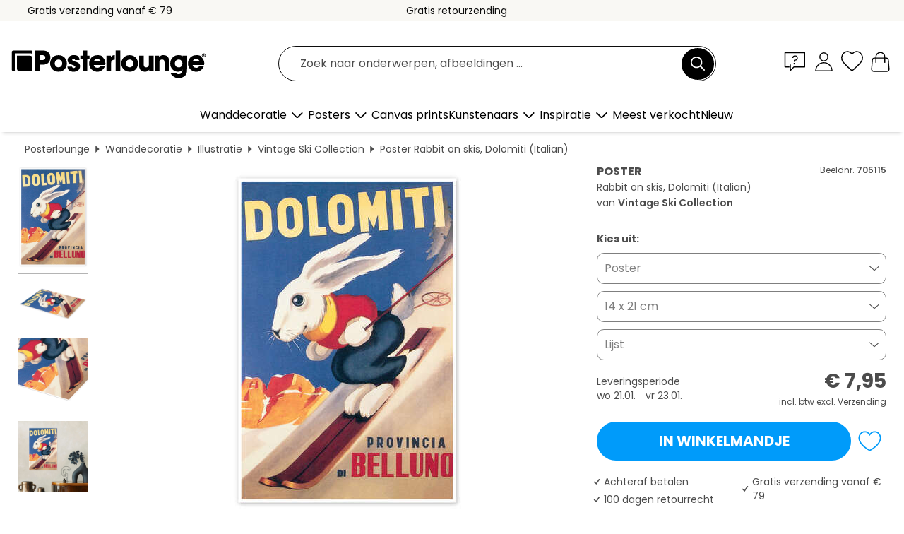

--- FILE ---
content_type: text/html; charset=utf-8
request_url: https://www.posterlounge.nl/p/705115.html
body_size: 24306
content:
<!DOCTYPE html>
<html lang="nl-NL">
<head>
    <meta charset="UTF-8">
    <style>@media (min-width:768px) and (max-width:991px){.hidden-sm{display:none!important}}@media (min-width:992px) and (max-width:1249px){.hidden-md{display:none!important}}@media (min-width:1250px){.hidden-lg{display:none!important}}</style><noscript><style>.lazyload{display:none!important}noscript>img {display:block;max-width:100%;height:auto}.thumbnail noscript>img {margin-left:auto;margin-right: auto}</style></noscript><style>.mazing-button-container{display:none;}</style><style>#pdv-productImageBox{text-align:center;height:500px;}#pdv-thumbnail-gallery-wrapper{width:120px}#pdv-productImageSrc{max-width: calc(100vw - 40px)}#pdv-thumbnail-gallery{margin:0;padding:0;list-style:none;min-width:112px;}.col-*{padding:0 10px}</style><style>#pdv-productImageBox{height:500px}</style>
    <link rel="preconnect" href="https://media.posterlounge.com"><link rel="preconnect" href="https://cdn.posterlounge.com">
    
    <link rel="preload" href="https://www.posterlounge.nl/plugin/extern/bootstrap/fonts/glyphicons-halflings-regular.woff2" as="font" type="font/woff2" crossorigin="anonymous" /><link rel="preload" href="https://cdn.posterlounge.com/plugin/extern/bootstrap/js/includesFix.js" as="script" /><link rel="preload" href="https://www.posterlounge.nl/plugin/extern/bootstrap/css/bootstrap.min.css" as="style" /><link rel="preload" href="https://cdn.posterlounge.com/plugin/extern/bootstrap/css/bootstrap-ms.css" as="style" /><link rel="preload" href="https://cdn.posterlounge.com/plugin/extern/bootstrap/js/bootstrap.min.js" as="script" /><link rel="preload" href="https://cdn.posterlounge.com/plugin/extern/bootstrapdialog/css/bootstrap-dialog.min.css" as="style" /><link rel="preload" href="https://cdn.posterlounge.com/plugin/extern/bootstrapdialog/js/bootstrap-dialog.min.js" as="script" /><link rel="preload" href="https://cdn.posterlounge.com/plugin/extern/lazysizes/css/custom-lazy-styles.min.css" as="style" /><link rel="preload" href="https://cdn.posterlounge.com/plugin/extern/flags/css/style.min.css" as="style" /><link rel="preload" href="https://www.posterlounge.nl/css/ae10ce9dac7da46fffc5bd6559343aeb.css" as="style" /><link rel="preload" href="https://www.posterlounge.nl/controller/shop/main/webfonts.css?version=250916" as="style" />

    <title>Rabbit on skis, Dolomiti (Italian) van Vintage Ski Collection als poster, canvas print en meer | Posterlounge.nl</title>
    <meta name="description" content="Koop nu Rabbit on skis, Dolomiti (Italian) van Vintage Ski Collection als poster &amp; kunstdruk bij Posterlounge.nl: ✔ Ruime keuze aan materialen &amp; maten ✔ Bestel de passende lijst erbij ✔ Gratis retourzending">
    <meta name="viewport" content="width=device-width, initial-scale=1">

    
        <meta name="robots" content="INDEX, FOLLOW, NOODP, NOYDIR">

                                                                                        <link rel="canonical" href="https://www.posterlounge.nl/p/705115.html">
                                                                
                    <link rel="alternate" hreflang="de-DE" href="https://www.posterlounge.de/p/705115.html">
                <link rel="alternate" hreflang="de-AT" href="https://www.posterlounge.at/p/705115.html">
                <link rel="alternate" hreflang="de-CH" href="https://www.posterlounge.ch/p/705115.html">
                <link rel="alternate" hreflang="en-GB" href="https://www.posterlounge.co.uk/p/705115.html">
                <link rel="alternate" hreflang="en-IE" href="https://www.posterlounge.ie/p/705115.html">
                <link rel="alternate" hreflang="fr-FR" href="https://www.posterlounge.fr/p/705115.html">
                <link rel="alternate" hreflang="fr-BE" href="https://www.posterlounge.be/p/705115.html">
                <link rel="alternate" hreflang="es-ES" href="https://www.posterlounge.es/p/705115.html">
                <link rel="alternate" hreflang="it-IT" href="https://www.posterlounge.it/p/705115.html">
                <link rel="alternate" hreflang="nl-NL" href="https://www.posterlounge.nl/p/705115.html">
                <link rel="alternate" hreflang="pt-PT" href="https://www.posterlounge.pt/p/705115.html">
                <link rel="alternate" hreflang="da-DK" href="https://www.posterlounge.dk/p/705115.html">
                <link rel="alternate" hreflang="no-NO" href="https://www.posterlounge.no/p/705115.html">
                <link rel="alternate" hreflang="sv-SE" href="https://www.posterlounge.se/p/705115.html">
                <link rel="alternate" hreflang="fi-FI" href="https://www.posterlounge.fi/p/705115.html">
                <link rel="alternate" hreflang="pl-PL" href="https://www.posterlounge.pl/p/705115.html">
                <link rel="alternate" hreflang="x-default" href="https://www.posterlounge.com/p/705115.html">
                
        <meta property="og:type" content="product">
    <meta property="og:url" content="https://www.posterlounge.nl/p/705115.html">
    <meta property="og:title" content="Vintage Ski Collection - Rabbit on skis, Dolomiti (Italian)">
    <meta property="og:description" content="Koop nu Rabbit on skis, Dolomiti (Italian) van Vintage Ski Collection als poster &amp; kunstdruk bij Posterlounge.nl: ✔ Ruime keuze aan materialen &amp; maten ✔ Bestel de passende lijst erbij ✔ Gratis retourzending">
        <meta property="og:image" content="https://media.posterlounge.com/img/products/710000/705115/705115_poster_l.jpg">
    <meta name="thumbnail" content="https://media.posterlounge.com/img/products/710000/705115/705115_poster_l.jpg">
    
    <meta name="verify-v1" content="jsXi8zb7H6gcVbAXgm12JAChcd/3kQ5ZV0vGluy355s=">
    <meta name="p:domain_verify" content="2e6c603011a49bb49e22d0da3c726e2c">
    <meta name="msvalidate.01" content="0BEB495C0C44DA08B94EFD62E15B0E16">

    <meta name="apple-mobile-web-app-title" content="Posterlounge">
    <meta name="application-name" content="Posterlounge">
    <link rel="shortcut icon" type="image/x-icon" href="https://cdn.posterlounge.com/controller/shop/main/img/logo-icon.ico">
    <link rel="icon" type="image/svg+xml" href="https://cdn.posterlounge.com/controller/shop/main/img/logo-icon.svg">
    <link rel="icon" type="image/png" href="https://cdn.posterlounge.com/controller/shop/main/img/logo-icon-256px.png">
    <link rel="apple-touch-icon" href="https://cdn.posterlounge.com/controller/shop/main/img/apple-touch-icon-precomposed.png"
          sizes="180x180">

    <script type="text/javascript" src="https://cdn.posterlounge.com/plugin/extern/bootstrap/js/includesFix.js"></script><link rel="stylesheet" href="https://www.posterlounge.nl/plugin/extern/bootstrap/css/bootstrap.min.css" type="text/css" /><link rel="stylesheet" href="https://cdn.posterlounge.com/plugin/extern/bootstrap/css/bootstrap-ms.css" type="text/css" /><link rel="stylesheet" href="https://cdn.posterlounge.com/plugin/extern/bootstrapdialog/css/bootstrap-dialog.min.css" type="text/css" /><link rel="stylesheet" href="https://cdn.posterlounge.com/plugin/extern/lazysizes/css/custom-lazy-styles.min.css?version=240620" type="text/css"/><link rel="stylesheet" href="https://cdn.posterlounge.com/plugin/extern/flags/css/style.min.css" type="text/css" /><link rel="stylesheet" href="https://www.posterlounge.nl/css/ae10ce9dac7da46fffc5bd6559343aeb.css" type="text/css" /><link rel="stylesheet" href="https://www.posterlounge.nl/controller/shop/main/webfonts.css?version=250916" type="text/css" />
    <script>
				
				function initGTM()
				{
					(function(w,d,s,l,i){w[l]=w[l]||[];w[l].push({'gtm.start':new Date().getTime(),event:'gtm.js'});var f=d.getElementsByTagName(s)[0],j=d.createElement(s),dl=l!='dataLayer'?'&l='+l:'';j.async=true;j.src='https://gtm.posterlounge.nl/gtm.js?id='+i+dl;f.parentNode.insertBefore(j,f);})(window,document,'script','dataLayer','GTM-KCWWWHL');
				}

				function getClientLayer()
				{
					
					dataLayer.push({ "event": "view_item_list", "ecommerce": { "item_list_name": "crosspromo", "currency": "EUR", "items": [{ "id": "705067", "name": "705067 - Dolomiti","quantity": 1, "price": "7.95", "currency": "EUR", "index": 1 },{ "id": "508068", "name": "508068 - SHALL WE DANCE, Fred Astaire, ","quantity": 1, "price": "8.95", "currency": "EUR", "index": 2 },{ "id": "704944", "name": "704944 - Australia, The Great Barrier R","quantity": 1, "price": "7.95", "currency": "EUR", "index": 3 },{ "id": "747301", "name": "747301 - Walter Benjamin","quantity": 1, "price": "7.95", "currency": "EUR", "index": 4 },{ "id": "691609", "name": "691609 - Wiener Brewing Co","quantity": 1, "price": "13.95", "currency": "EUR", "index": 5 },{ "id": "707713", "name": "707713 - The birds (french)","quantity": 1, "price": "7.95", "currency": "EUR", "index": 6 },{ "id": "600295", "name": "600295 - KUNG-FU","quantity": 1, "price": "8.95", "currency": "EUR", "index": 7 },{ "id": "397224", "name": "397224 - Ambassadeurs, Aristide Bruant","quantity": 1, "price": "7.95", "currency": "EUR", "index": 8 },{ "id": "707832", "name": "707832 - The lantern (French)","quantity": 1, "price": "7.95", "currency": "EUR", "index": 9 },{ "id": "478971", "name": "478971 - The rabbit of Alice","quantity": 1, "price": "7.95", "currency": "EUR", "index": 10 },{ "id": "705558", "name": "705558 - The perfume of this winter (ge","quantity": 1, "price": "7.95", "currency": "EUR", "index": 11 },{ "id": "745053", "name": "745053 - L&#039;art du cubisme No.7","quantity": 1, "price": "7.95", "currency": "EUR", "index": 12 }] }, "pin" : { "items": [{"product_id":"705067","product_price":"7.95","product_category":"crosspromo"},{"product_id":"508068","product_price":"8.95","product_category":"crosspromo"},{"product_id":"704944","product_price":"7.95","product_category":"crosspromo"},{"product_id":"747301","product_price":"7.95","product_category":"crosspromo"},{"product_id":"691609","product_price":"13.95","product_category":"crosspromo"},{"product_id":"707713","product_price":"7.95","product_category":"crosspromo"},{"product_id":"600295","product_price":"8.95","product_category":"crosspromo"},{"product_id":"397224","product_price":"7.95","product_category":"crosspromo"},{"product_id":"707832","product_price":"7.95","product_category":"crosspromo"},{"product_id":"478971","product_price":"7.95","product_category":"crosspromo"},{"product_id":"705558","product_price":"7.95","product_category":"crosspromo"},{"product_id":"745053","product_price":"7.95","product_category":"crosspromo"}] }, "meta" : { "item": { "id" : [705067,508068,704944,747301,691609,707713,600295,397224,707832,478971,705558,745053], "name": "crosspromo" } }, "algolia" : { "afterSearch": 0, "userToken": "07440c7d13cd75375a5e701686af41ad", "userTokenAuth": "", "index": "Posterlounge_nl", "queryId": "", "items": ["705067","508068","704944","747301","691609","707713","600295","397224","707832","478971","705558","745053"] } });
					dataLayer.push({ecommerce: undefined, pin: undefined, meta: undefined, algolia: undefined, search_term: undefined, klaviyo: undefined});
					dataLayer.push({ "event": "view_item", "ecommerce": { "currency": "EUR", "items": [{ "id": "705115", "variant": "Poster 14 x 21 cm", "name": "705115 - Rabbit on skis, Dolomiti (Ital","brand": "Vintage Ski Collection","quantity": 1, "price": "7.95", "currency": "EUR", "index": 1 }], "value": "7.95" }, "pin" : { "items": [{ "product_id": "705115", "product_variant": "Poster 14 x 21 cm", "product_name": "705115 - Rabbit on skis, Dolomiti (Ital", "brand": "PDS", "product_price": "7.95" }] }, "meta" : { "item" : { "id": "705115", "name": "705115 - Rabbit on skis, Dolomiti (Ital", "price": "7.95", "quantity": "1", "variant": "Poster 14 x 21 cm" } }, "algolia" : { "afterSearch": 0, "userToken": "07440c7d13cd75375a5e701686af41ad", "userTokenAuth": "", "index": "Posterlounge_nl", "queryId": "", "items": ["705115"], "positions": [2] } });
					dataLayer.push({ecommerce: undefined, pin: undefined, meta: undefined, algolia: undefined, search_term: undefined, klaviyo: undefined});
				}
				
				function getServerLayer()
				{
					$(document).ajaxComplete(function (event, xhr, settings)
					{
					    var call = true;
					    if(typeof settings.url !== 'undefined')
					    {
					        if(settings.url.indexOf('noGTM=1') > 0)
					        {
					            call = false;
					        }
					    }
					    
					    if(call)
					    {
                            $.ajax({
                                type: 'POST',
                                url: 'https://www.posterlounge.nl/plugin/extern/googletagmanager/ajax/get.php',
                                dataType: 'json',
                                global: false,
                                success: function (request)
                                {
                                    if(request != null)
                                    {
                                        if(request.status)
                                        {
                                            if(request.results.jsObjects !== 'undefined')
                                            {
                                                for(x=0;x<request.results.jsObjects.length;x++)
                                                {
                                                    dataLayer.push(JSON.parse(request.results.jsObjects[x]));
                                                }
                                            }
                                        }
                                    }
                                }
                            });
                        }
					});
				}
			
				function initGTMClientId()
				{
					$.ajax({
						type: 'POST',
						url: 'https://www.posterlounge.nl/plugin/extern/googletagmanager/ajax/id.php',
						dataType: 'json',
						global: false,
						success: function (request)
						{
							if(request != null)
							{
								if(request.status)
								{
									if(request.results.id !== 'undefined')
									{
										initGTM();
										
										dataLayer.push({
											'event':		'client_id',
											'client_id':	request.results.id,
											'em_hash':	    request.results.em,
											'portal_id':	request.results.portal,
											'environment':  'production',
											'section' :     'detail_view',
											'ip_override':  request.results.ip,
											'user_agent':   request.results.ua,
											'test_dim1':    request.results.test_dim1,
											'test_dim2':    request.results.test_dim2,
											'test_dim3':    request.results.test_dim3,
											'test_algolia': request.results.test_algolia
										});
										
										getClientLayer();
										getServerLayer();
									}
								}
							}
						}
					});
				}
			</script><script>
			
			function getInfos(e,o)
			{   
				var cm = __cmp('getCMPData');
				var analytics = 0;
				if(cm.gdprApplies !== true || cm.vendorConsents.s26 === true)
				{
					analytics = 1;
				}
				
				$.ajax({
					type: 'POST',
					url: 'https://www.posterlounge.nl/plugin/shop/cookiebanner/ajax/state.php',
					dataType: 'json',
					global: false,
					data:{
					  analytics: analytics
					}
				});
				
				if (typeof initGTMClientId == 'function') { 
					initGTMClientId();
				}
			}
		  
			document.addEventListener('DOMContentLoaded', function() 
			{
                let cmp = __cmp('getCMPData');
                if(typeof cmp === 'object' && cmp.cmpDataObject) {
                    getInfos(null, null);
                } else {
                    __cmp('addEventListener',['consent',getInfos,false],null);
                }
				
			});
		</script>

        
    <script type="application/ld+json">
        {
            "@context": "https://schema.org",
            "@type": "WebSite",
            "url": "https://www.posterlounge.nl",
            "potentialAction": {
                "@type": "SearchAction",
                "target": "https://www.posterlounge.nl/zoek.html?action=search&query={search_term_string}",
                "query-input": "required name=search_term_string"
            }
        }
    </script>
    
    
    
    <script type="application/ld+json">
        {
            "@context": "https://schema.org",
            "@type": "Organization",
            "name": "Posterlounge",
            "url": "https://www.posterlounge.nl",
            "logo": "https://www.posterlounge.nl/controller/shop/main/img/posterlounge-logo.svg",
            "sameAs": [
                "https://www.facebook.com/posterlounge",
                "https://www.pinterest.com/posterlounge/",
                "https://instagram.com/posterlounge/"
            ],
            "contactPoint": [
                {
                    "@type": "ContactPoint",
                    "telephone": "+49-341-33975900",
                    "contactType": "customer service"
                }
            ]
        }
    </script>
    
</head>

<body data-role="page" id="main" data-posterlounge-instant-intensity="500">
<noscript><iframe src="https://gtm.posterlounge.nl/ns.html?id=GTM-KCWWWHL" height="0" width="0" style="display:none;visibility:hidden"></iframe></noscript><script>if(!"gdprAppliesGlobally" in window){window.gdprAppliesGlobally=true}if(!("cmp_id" in window)||window.cmp_id<1){window.cmp_id=0}if(!("cmp_cdid" in window)){window.cmp_cdid="3955435933bb"}if(!("cmp_params" in window)){window.cmp_params=""}if(!("cmp_host" in window)){window.cmp_host="a.delivery.consentmanager.net"}if(!("cmp_cdn" in window)){window.cmp_cdn="cdn.consentmanager.net"}if(!("cmp_proto" in window)){window.cmp_proto="https:"}if(!("cmp_codesrc" in window)){window.cmp_codesrc="1"}window.cmp_getsupportedLangs=function(){var b=["DE","EN","FR","IT","NO","DA","FI","ES","PT","RO","BG","ET","EL","GA","HR","LV","LT","MT","NL","PL","SV","SK","SL","CS","HU","RU","SR","ZH","TR","UK","AR","BS"];if("cmp_customlanguages" in window){for(var a=0;a<window.cmp_customlanguages.length;a++){b.push(window.cmp_customlanguages[a].l.toUpperCase())}}return b};window.cmp_getRTLLangs=function(){var a=["AR"];if("cmp_customlanguages" in window){for(var b=0;b<window.cmp_customlanguages.length;b++){if("r" in window.cmp_customlanguages[b]&&window.cmp_customlanguages[b].r){a.push(window.cmp_customlanguages[b].l)}}}return a};window.cmp_getlang=function(j){if(typeof(j)!="boolean"){j=true}if(j&&typeof(cmp_getlang.usedlang)=="string"&&cmp_getlang.usedlang!==""){return cmp_getlang.usedlang}var g=window.cmp_getsupportedLangs();var c=[];var f=location.hash;var e=location.search;var a="languages" in navigator?navigator.languages:[];if(f.indexOf("cmplang=")!=-1){c.push(f.substr(f.indexOf("cmplang=")+8,2).toUpperCase())}else{if(e.indexOf("cmplang=")!=-1){c.push(e.substr(e.indexOf("cmplang=")+8,2).toUpperCase())}else{if("cmp_setlang" in window&&window.cmp_setlang!=""){c.push(window.cmp_setlang.toUpperCase())}else{if(a.length>0){for(var d=0;d<a.length;d++){c.push(a[d])}}}}}if("language" in navigator){c.push(navigator.language)}if("userLanguage" in navigator){c.push(navigator.userLanguage)}var h="";for(var d=0;d<c.length;d++){var b=c[d].toUpperCase();if(g.indexOf(b)!=-1){h=b;break}if(b.indexOf("-")!=-1){b=b.substr(0,2)}if(g.indexOf(b)!=-1){h=b;break}}if(h==""&&typeof(cmp_getlang.defaultlang)=="string"&&cmp_getlang.defaultlang!==""){return cmp_getlang.defaultlang}else{if(h==""){h="EN"}}h=h.toUpperCase();return h};(function(){var u=document;var v=u.getElementsByTagName;var h=window;var o="";var b="_en";if("cmp_getlang" in h){o=h.cmp_getlang().toLowerCase();if("cmp_customlanguages" in h){for(var q=0;q<h.cmp_customlanguages.length;q++){if(h.cmp_customlanguages[q].l.toUpperCase()==o.toUpperCase()){o="en";break}}}b="_"+o}function x(i,e){var w="";i+="=";var s=i.length;var d=location;if(d.hash.indexOf(i)!=-1){w=d.hash.substr(d.hash.indexOf(i)+s,9999)}else{if(d.search.indexOf(i)!=-1){w=d.search.substr(d.search.indexOf(i)+s,9999)}else{return e}}if(w.indexOf("&")!=-1){w=w.substr(0,w.indexOf("&"))}return w}var k=("cmp_proto" in h)?h.cmp_proto:"https:";if(k!="http:"&&k!="https:"){k="https:"}var g=("cmp_ref" in h)?h.cmp_ref:location.href;var j=u.createElement("script");j.setAttribute("data-cmp-ab","1");var c=x("cmpdesign","cmp_design" in h?h.cmp_design:"");var f=x("cmpregulationkey","cmp_regulationkey" in h?h.cmp_regulationkey:"");var r=x("cmpgppkey","cmp_gppkey" in h?h.cmp_gppkey:"");var n=x("cmpatt","cmp_att" in h?h.cmp_att:"");j.src=k+"//"+h.cmp_host+"/delivery/cmp.php?"+("cmp_id" in h&&h.cmp_id>0?"id="+h.cmp_id:"")+("cmp_cdid" in h?"&cdid="+h.cmp_cdid:"")+"&h="+encodeURIComponent(g)+(c!=""?"&cmpdesign="+encodeURIComponent(c):"")+(f!=""?"&cmpregulationkey="+encodeURIComponent(f):"")+(r!=""?"&cmpgppkey="+encodeURIComponent(r):"")+(n!=""?"&cmpatt="+encodeURIComponent(n):"")+("cmp_params" in h?"&"+h.cmp_params:"")+(u.cookie.length>0?"&__cmpfcc=1":"")+"&l="+o.toLowerCase()+"&o="+(new Date()).getTime();j.type="text/javascript";j.async=true;if(u.currentScript&&u.currentScript.parentElement){u.currentScript.parentElement.appendChild(j)}else{if(u.body){u.body.appendChild(j)}else{var t=v("body");if(t.length==0){t=v("div")}if(t.length==0){t=v("span")}if(t.length==0){t=v("ins")}if(t.length==0){t=v("script")}if(t.length==0){t=v("head")}if(t.length>0){t[0].appendChild(j)}}}var m="js";var p=x("cmpdebugunminimized","cmpdebugunminimized" in h?h.cmpdebugunminimized:0)>0?"":".min";var a=x("cmpdebugcoverage","cmp_debugcoverage" in h?h.cmp_debugcoverage:"");if(a=="1"){m="instrumented";p=""}var j=u.createElement("script");j.src=k+"//"+h.cmp_cdn+"/delivery/"+m+"/cmp"+b+p+".js";j.type="text/javascript";j.setAttribute("data-cmp-ab","1");j.async=true;if(u.currentScript&&u.currentScript.parentElement){u.currentScript.parentElement.appendChild(j)}else{if(u.body){u.body.appendChild(j)}else{var t=v("body");if(t.length==0){t=v("div")}if(t.length==0){t=v("span")}if(t.length==0){t=v("ins")}if(t.length==0){t=v("script")}if(t.length==0){t=v("head")}if(t.length>0){t[0].appendChild(j)}}}})();window.cmp_addFrame=function(b){if(!window.frames[b]){if(document.body){var a=document.createElement("iframe");a.style.cssText="display:none";if("cmp_cdn" in window&&"cmp_ultrablocking" in window&&window.cmp_ultrablocking>0){a.src="//"+window.cmp_cdn+"/delivery/empty.html"}a.name=b;a.setAttribute("title","Intentionally hidden, please ignore");a.setAttribute("role","none");a.setAttribute("tabindex","-1");document.body.appendChild(a)}else{window.setTimeout(window.cmp_addFrame,10,b)}}};window.cmp_rc=function(h){var b=document.cookie;var f="";var d=0;while(b!=""&&d<100){d++;while(b.substr(0,1)==" "){b=b.substr(1,b.length)}var g=b.substring(0,b.indexOf("="));if(b.indexOf(";")!=-1){var c=b.substring(b.indexOf("=")+1,b.indexOf(";"))}else{var c=b.substr(b.indexOf("=")+1,b.length)}if(h==g){f=c}var e=b.indexOf(";")+1;if(e==0){e=b.length}b=b.substring(e,b.length)}return(f)};window.cmp_stub=function(){var a=arguments;__cmp.a=__cmp.a||[];if(!a.length){return __cmp.a}else{if(a[0]==="ping"){if(a[1]===2){a[2]({gdprApplies:gdprAppliesGlobally,cmpLoaded:false,cmpStatus:"stub",displayStatus:"hidden",apiVersion:"2.2",cmpId:31},true)}else{a[2](false,true)}}else{if(a[0]==="getUSPData"){a[2]({version:1,uspString:window.cmp_rc("")},true)}else{if(a[0]==="getTCData"){__cmp.a.push([].slice.apply(a))}else{if(a[0]==="addEventListener"||a[0]==="removeEventListener"){__cmp.a.push([].slice.apply(a))}else{if(a.length==4&&a[3]===false){a[2]({},false)}else{__cmp.a.push([].slice.apply(a))}}}}}}};window.cmp_gpp_ping=function(){return{gppVersion:"1.0",cmpStatus:"stub",cmpDisplayStatus:"hidden",supportedAPIs:["tcfca","usnat","usca","usva","usco","usut","usct"],cmpId:31}};window.cmp_gppstub=function(){var a=arguments;__gpp.q=__gpp.q||[];if(!a.length){return __gpp.q}var g=a[0];var f=a.length>1?a[1]:null;var e=a.length>2?a[2]:null;if(g==="ping"){return window.cmp_gpp_ping()}else{if(g==="addEventListener"){__gpp.e=__gpp.e||[];if(!("lastId" in __gpp)){__gpp.lastId=0}__gpp.lastId++;var c=__gpp.lastId;__gpp.e.push({id:c,callback:f});return{eventName:"listenerRegistered",listenerId:c,data:true,pingData:window.cmp_gpp_ping()}}else{if(g==="removeEventListener"){var h=false;__gpp.e=__gpp.e||[];for(var d=0;d<__gpp.e.length;d++){if(__gpp.e[d].id==e){__gpp.e[d].splice(d,1);h=true;break}}return{eventName:"listenerRemoved",listenerId:e,data:h,pingData:window.cmp_gpp_ping()}}else{if(g==="getGPPData"){return{sectionId:3,gppVersion:1,sectionList:[],applicableSections:[0],gppString:"",pingData:window.cmp_gpp_ping()}}else{if(g==="hasSection"||g==="getSection"||g==="getField"){return null}else{__gpp.q.push([].slice.apply(a))}}}}}};window.cmp_msghandler=function(d){var a=typeof d.data==="string";try{var c=a?JSON.parse(d.data):d.data}catch(f){var c=null}if(typeof(c)==="object"&&c!==null&&"__cmpCall" in c){var b=c.__cmpCall;window.__cmp(b.command,b.parameter,function(h,g){var e={__cmpReturn:{returnValue:h,success:g,callId:b.callId}};d.source.postMessage(a?JSON.stringify(e):e,"*")})}if(typeof(c)==="object"&&c!==null&&"__uspapiCall" in c){var b=c.__uspapiCall;window.__uspapi(b.command,b.version,function(h,g){var e={__uspapiReturn:{returnValue:h,success:g,callId:b.callId}};d.source.postMessage(a?JSON.stringify(e):e,"*")})}if(typeof(c)==="object"&&c!==null&&"__tcfapiCall" in c){var b=c.__tcfapiCall;window.__tcfapi(b.command,b.version,function(h,g){var e={__tcfapiReturn:{returnValue:h,success:g,callId:b.callId}};d.source.postMessage(a?JSON.stringify(e):e,"*")},b.parameter)}if(typeof(c)==="object"&&c!==null&&"__gppCall" in c){var b=c.__gppCall;window.__gpp(b.command,function(h,g){var e={__gppReturn:{returnValue:h,success:g,callId:b.callId}};d.source.postMessage(a?JSON.stringify(e):e,"*")},"parameter" in b?b.parameter:null,"version" in b?b.version:1)}};window.cmp_setStub=function(a){if(!(a in window)||(typeof(window[a])!=="function"&&typeof(window[a])!=="object"&&(typeof(window[a])==="undefined"||window[a]!==null))){window[a]=window.cmp_stub;window[a].msgHandler=window.cmp_msghandler;window.addEventListener("message",window.cmp_msghandler,false)}};window.cmp_setGppStub=function(a){if(!(a in window)||(typeof(window[a])!=="function"&&typeof(window[a])!=="object"&&(typeof(window[a])==="undefined"||window[a]!==null))){window[a]=window.cmp_gppstub;window[a].msgHandler=window.cmp_msghandler;window.addEventListener("message",window.cmp_msghandler,false)}};window.cmp_addFrame("__cmpLocator");if(!("cmp_disableusp" in window)||!window.cmp_disableusp){window.cmp_addFrame("__uspapiLocator")}if(!("cmp_disabletcf" in window)||!window.cmp_disabletcf){window.cmp_addFrame("__tcfapiLocator")}if(!("cmp_disablegpp" in window)||!window.cmp_disablegpp){window.cmp_addFrame("__gppLocator")}window.cmp_setStub("__cmp");if(!("cmp_disabletcf" in window)||!window.cmp_disabletcf){window.cmp_setStub("__tcfapi")}if(!("cmp_disableusp" in window)||!window.cmp_disableusp){window.cmp_setStub("__uspapi")}if(!("cmp_disablegpp" in window)||!window.cmp_disablegpp){window.cmp_setGppStub("__gpp")};</script>
<div id="side-nav" class="side-nav">
    <!-- Mobile Nav, die den Content nach rechts verschiebt -->
    <div class="mobile-nav-left">
        <div class="mobile-nav-top">
            <div id="close-tab">Sluiten<span></span></div>
            <div id="side-nav-pageNavLogo">
                <a href="https://www.posterlounge.nl" title="Posters & wanddecoratie van Posterlounge">&nbsp;</a>
            </div>
            <div id="mn-searchWrapper" class="search-wrapper">
                <form action="https://www.posterlounge.nl/zoek.html" accept-charset="UTF-8" method="get" name="search" class="pos-rel searchFieldGroup">
                    <input name="action" type="hidden" value="search"/>
                    <div class="input-group">
                        <input
                                name="s_query"
                                id="mn-mainSearchInput"
                                type="text"
                                autocomplete="off"
                                placeholder="Zoek naar onderwerpen, afbeeldingen ..."
                                value=""
                                maxlength="250"
                                class="searchField"
                                aria-label="Zoekveld"
                        />
                        <div class="input-group-btn mega-menu-search-background">
                            <button type="button" class="btn mega-menu-searchBtn" aria-label="Zoek">&nbsp;</button>
                        </div>
                        <button type="button" class="btn searchClearBtnHeader"></button>
                    </div>
                </form>
            </div>
        </div>
        <nav>
            <div id="mobileNavbar">
                <ul class="nav navbar-nav">
                                                            <li class="has-children">
                                                <span class="nav-headline" role="button" tabindex="0" aria-expanded="false" aria-controls="subchildren-wallart">
                            Wanddecoratie
                            <span class="nav-toggle-btn arrow"></span>
                        </span>
                        <ul class="nav-children" id="subchildren-wallart">
                                                        <li>
                                <a class="nav-headline discoverAll" href="https://www.posterlounge.nl/wanddecoratie/" title="Alles ontdekken">
                                    <span>Alles ontdekken</span>
                                </a>
                            </li>
                                                                                                                <li class="nav-subheadline has-children">
                                <span class="nav-headline" role="button" tabindex="0" aria-expanded="false" aria-controls="children-top_products">Populaire producten
                                    <span class="nav-toggle-btn plus"></span>
                                </span>
                                <ul class="nav-children" id="children-top_products">
                                                                        <li>
                                        <a href="https://www.posterlounge.nl/wanddecoratie/posters/" title="Posters">
                                            <span>Posters</span>
                                        </a>
                                    </li>
                                                                        <li>
                                        <a href="https://www.posterlounge.nl/wanddecoratie/canvas-prints/" title="Canvas prints">
                                            <span>Canvas prints</span>
                                        </a>
                                    </li>
                                                                        <li>
                                        <a href="https://www.posterlounge.nl/wanddecoratie/aluminium-prints/" title="Aluminium prints">
                                            <span>Aluminium prints</span>
                                        </a>
                                    </li>
                                                                        <li>
                                        <a href="https://www.posterlounge.nl/wanddecoratie/acrylglas-prints/" title="Acrylglas prints">
                                            <span>Acrylglas prints</span>
                                        </a>
                                    </li>
                                                                        <li>
                                        <a href="https://www.posterlounge.nl/wanddecoratie/hout-prints/" title="Hout prints">
                                            <span>Hout prints</span>
                                        </a>
                                    </li>
                                                                        <li>
                                        <a href="https://www.posterlounge.nl/wanddecoratie/gallery-prints/" title="Gallery prints">
                                            <span>Gallery prints</span>
                                        </a>
                                    </li>
                                                                        <li>
                                        <a href="https://www.posterlounge.nl/wanddecoratie/kunstdrukken/" title="Kunstdrukken">
                                            <span>Kunstdrukken</span>
                                        </a>
                                    </li>
                                                                        <li>
                                        <a href="https://www.posterlounge.nl/wanddecoratie/pvc-prints/" title="PVC prints">
                                            <span>PVC prints</span>
                                        </a>
                                    </li>
                                                                        <li>
                                        <a href="https://www.posterlounge.nl/wanddecoratie/muurstickers/" title="Muurstickers">
                                            <span>Muurstickers</span>
                                        </a>
                                    </li>
                                                                        <li>
                                        <a href="https://www.posterlounge.nl/wanddecoratie/deurstickers/" title="Deurstickers">
                                            <span>Deurstickers</span>
                                        </a>
                                    </li>
                                                                        <li>
                                        <a href="https://www.posterlounge.nl/wanddecoratie/deurposters/" title="Deurposters">
                                            <span>Deurposters</span>
                                        </a>
                                    </li>
                                                                        <li>
                                        <a href="https://www.posterlounge.nl/wanddecoratie/kleurposters/" title="Kleurposters">
                                            <span>Kleurposters</span>
                                        </a>
                                    </li>
                                                                        <li>
                                        <a href="https://www.posterlounge.nl/wanddecoratie/cadeaubonnen/" title="Cadeaubonnen">
                                            <span>Cadeaubonnen</span>
                                        </a>
                                    </li>
                                                                        <li>
                                        <a href="https://www.posterlounge.nl/wanddecoratie/wandkalenders/" title="Wandkalenders">
                                            <span>Wandkalenders</span>
                                        </a>
                                    </li>
                                                                    </ul>
                            </li>
                                                                                                                <li class="nav-subheadline has-children">
                                <span class="nav-headline" role="button" tabindex="0" aria-expanded="false" aria-controls="children-popular_art_styles">Populaire kunststijlen
                                    <span class="nav-toggle-btn plus"></span>
                                </span>
                                <ul class="nav-children" id="children-popular_art_styles">
                                                                        <li>
                                        <a href="https://www.posterlounge.nl/wanddecoratie/fauvisme/" title="Fauvisme">
                                            <span>Fauvisme</span>
                                        </a>
                                    </li>
                                                                        <li>
                                        <a href="https://www.posterlounge.nl/wanddecoratie/posters/impressionisme/" title="Impressionisme">
                                            <span>Impressionisme</span>
                                        </a>
                                    </li>
                                                                        <li>
                                        <a href="https://www.posterlounge.nl/wanddecoratie/abstracte-kunst/" title="Abstracte kunst">
                                            <span>Abstracte kunst</span>
                                        </a>
                                    </li>
                                                                        <li>
                                        <a href="https://www.posterlounge.nl/wanddecoratie/aziatische-kunst/" title="Aziatische kunst">
                                            <span>Aziatische kunst</span>
                                        </a>
                                    </li>
                                                                        <li>
                                        <a href="https://www.posterlounge.nl/wanddecoratie/aquarel-schilderkunst/" title="Aquarel schilderkunst">
                                            <span>Aquarel schilderkunst</span>
                                        </a>
                                    </li>
                                                                        <li>
                                        <a href="https://www.posterlounge.nl/wanddecoratie/mash-up-art/" title="Mash Up Art">
                                            <span>Mash Up Art</span>
                                        </a>
                                    </li>
                                                                        <li>
                                        <a href="https://www.posterlounge.nl/wanddecoratie/surrealisme/" title="Surrealisme">
                                            <span>Surrealisme</span>
                                        </a>
                                    </li>
                                                                        <li>
                                        <a href="https://www.posterlounge.nl/wanddecoratie/bauhaus/" title="Bauhaus">
                                            <span>Bauhaus</span>
                                        </a>
                                    </li>
                                                                        <li>
                                        <a href="https://www.posterlounge.nl/wanddecoratie/digitale-kunst/" title="Digitale kunst">
                                            <span>Digitale kunst</span>
                                        </a>
                                    </li>
                                                                        <li>
                                        <a href="https://www.posterlounge.nl/wanddecoratie/fotografie/" title="Fotografie">
                                            <span>Fotografie</span>
                                        </a>
                                    </li>
                                                                        <li>
                                        <a href="https://www.posterlounge.nl/wanddecoratie/tekeningen-en-schetsen/" title="Tekeningen en schetsen">
                                            <span>Tekeningen en schetsen</span>
                                        </a>
                                    </li>
                                                                    </ul>
                            </li>
                                                                                                                <li class="nav-subheadline has-children">
                                <span class="nav-headline" role="button" tabindex="0" aria-expanded="false" aria-controls="children-popular_rooms">Favoriete kamers
                                    <span class="nav-toggle-btn plus"></span>
                                </span>
                                <ul class="nav-children" id="children-popular_rooms">
                                                                        <li>
                                        <a href="https://www.posterlounge.nl/wanddecoratie/woonkamer/" title="Wanddecoratie voor de woonkamer">
                                            <span>Wanddecoratie voor de woonkamer</span>
                                        </a>
                                    </li>
                                                                        <li>
                                        <a href="https://www.posterlounge.nl/wanddecoratie/slaapkamer/" title="Wanddecoratie voor de slaapkamer">
                                            <span>Wanddecoratie voor de slaapkamer</span>
                                        </a>
                                    </li>
                                                                        <li>
                                        <a href="https://www.posterlounge.nl/wanddecoratie/keuken/" title="Wanddecoratie voor de keuken">
                                            <span>Wanddecoratie voor de keuken</span>
                                        </a>
                                    </li>
                                                                        <li>
                                        <a href="https://www.posterlounge.nl/wanddecoratie/badkamer/" title="Wanddecoratie voor de badkamer">
                                            <span>Wanddecoratie voor de badkamer</span>
                                        </a>
                                    </li>
                                                                        <li>
                                        <a href="https://www.posterlounge.nl/wanddecoratie/kinderkamer/" title="Wanddecoratie voor de kinderkamer">
                                            <span>Wanddecoratie voor de kinderkamer</span>
                                        </a>
                                    </li>
                                                                        <li>
                                        <a href="https://www.posterlounge.nl/wanddecoratie/kantoor/" title="Wanddecoratie voor kantoorruimtes">
                                            <span>Wanddecoratie voor kantoorruimtes</span>
                                        </a>
                                    </li>
                                                                    </ul>
                            </li>
                                                                                                                <li class="nav-subheadline has-children">
                                <span class="nav-headline" role="button" tabindex="0" aria-expanded="false" aria-controls="children-popular_styles">Populaire woonstijlen
                                    <span class="nav-toggle-btn plus"></span>
                                </span>
                                <ul class="nav-children" id="children-popular_styles">
                                                                        <li>
                                        <a href="https://www.posterlounge.nl/wanddecoratie/japandi/" title="Japandi">
                                            <span>Japandi</span>
                                        </a>
                                    </li>
                                                                        <li>
                                        <a href="https://www.posterlounge.nl/wanddecoratie/boho/" title="Boho">
                                            <span>Boho</span>
                                        </a>
                                    </li>
                                                                        <li>
                                        <a href="https://www.posterlounge.nl/wanddecoratie/modern/" title="Modern">
                                            <span>Modern</span>
                                        </a>
                                    </li>
                                                                        <li>
                                        <a href="https://www.posterlounge.nl/wanddecoratie/mid-century-modern/" title="Mid-century modern">
                                            <span>Mid-century modern</span>
                                        </a>
                                    </li>
                                                                        <li>
                                        <a href="https://www.posterlounge.nl/wanddecoratie/maritiem/" title="Maritiem">
                                            <span>Maritiem</span>
                                        </a>
                                    </li>
                                                                        <li>
                                        <a href="https://www.posterlounge.nl/wanddecoratie/vintage/" title="Vintage">
                                            <span>Vintage</span>
                                        </a>
                                    </li>
                                                                        <li>
                                        <a href="https://www.posterlounge.nl/wanddecoratie/scandinavisch/" title="Scandinavisch">
                                            <span>Scandinavisch</span>
                                        </a>
                                    </li>
                                                                        <li>
                                        <a href="https://www.posterlounge.nl/wanddecoratie/landelijke-inrichting/" title="Landelijk">
                                            <span>Landelijk</span>
                                        </a>
                                    </li>
                                                                        <li>
                                        <a href="https://www.posterlounge.nl/wanddecoratie/minimalisme/" title="Minimalisme">
                                            <span>Minimalisme</span>
                                        </a>
                                    </li>
                                                                    </ul>
                            </li>
                                                                                </ul>
                                            </li>
                                                                                <li class="has-children">
                                                <span class="nav-headline" role="button" tabindex="0" aria-expanded="false" aria-controls="subchildren-poster">
                            Posters
                            <span class="nav-toggle-btn arrow"></span>
                        </span>
                        <ul class="nav-children" id="subchildren-poster">
                                                        <li>
                                <a class="nav-headline discoverAll" href="https://www.posterlounge.nl/wanddecoratie/posters/" title="Alles ontdekken">
                                    <span>Alles ontdekken</span>
                                </a>
                            </li>
                                                                                                                <li class="nav-subheadline has-children">
                                <span class="nav-headline" role="button" tabindex="0" aria-expanded="false" aria-controls="children-top_poster_categories">Populaire thema’s
                                    <span class="nav-toggle-btn plus"></span>
                                </span>
                                <ul class="nav-children" id="children-top_poster_categories">
                                                                        <li>
                                        <a href="https://www.posterlounge.nl/wanddecoratie/posters/films/" title="Filmposters">
                                            <span>Filmposters</span>
                                        </a>
                                    </li>
                                                                        <li>
                                        <a href="https://www.posterlounge.nl/wanddecoratie/posters/mangas/" title="Anime-posters">
                                            <span>Anime-posters</span>
                                        </a>
                                    </li>
                                                                        <li>
                                        <a href="https://www.posterlounge.nl/wanddecoratie/posters/dieren/" title="Dierenposters">
                                            <span>Dierenposters</span>
                                        </a>
                                    </li>
                                                                        <li>
                                        <a href="https://www.posterlounge.nl/wanddecoratie/posters/steden/" title="Stedenposters">
                                            <span>Stedenposters</span>
                                        </a>
                                    </li>
                                                                        <li>
                                        <a href="https://www.posterlounge.nl/wanddecoratie/posters/spreuken-en-citaten/" title="Spreuken en citaten">
                                            <span>Spreuken en citaten</span>
                                        </a>
                                    </li>
                                                                        <li>
                                        <a href="https://www.posterlounge.nl/wanddecoratie/posters/muziek-en-dans/" title="Muziekposters">
                                            <span>Muziekposters</span>
                                        </a>
                                    </li>
                                                                        <li>
                                        <a href="https://www.posterlounge.nl/wanddecoratie/posters/sport/" title="Sportposters">
                                            <span>Sportposters</span>
                                        </a>
                                    </li>
                                                                        <li>
                                        <a href="https://www.posterlounge.nl/wanddecoratie/posters/landkaarten-en-wereldkaarten/" title="Land- en wereldkaarten">
                                            <span>Land- en wereldkaarten</span>
                                        </a>
                                    </li>
                                                                        <li>
                                        <a href="https://www.posterlounge.nl/wanddecoratie/posters/plantkunde/" title="Botanische posters">
                                            <span>Botanische posters</span>
                                        </a>
                                    </li>
                                                                        <li>
                                        <a href="https://www.posterlounge.nl/wanddecoratie/posters/natuur/" title="Natuurposters">
                                            <span>Natuurposters</span>
                                        </a>
                                    </li>
                                                                        <li>
                                        <a href="https://www.posterlounge.nl/wanddecoratie/posters/architectuur/" title="Architectuurposters">
                                            <span>Architectuurposters</span>
                                        </a>
                                    </li>
                                                                        <li>
                                        <a href="https://www.posterlounge.nl/wanddecoratie/posters/leren-en-kennis/" title="Educatieve posters">
                                            <span>Educatieve posters</span>
                                        </a>
                                    </li>
                                                                    </ul>
                            </li>
                                                                                                                <li class="nav-subheadline has-children">
                                <span class="nav-headline" role="button" tabindex="0" aria-expanded="false" aria-controls="children-trends_inspiration">Trends en inspiratie
                                    <span class="nav-toggle-btn plus"></span>
                                </span>
                                <ul class="nav-children" id="children-trends_inspiration">
                                                                        <li>
                                        <a href="https://www.posterlounge.nl/wanddecoratie/posters/bauhaus/" title="Bauhaus-posters">
                                            <span>Bauhaus-posters</span>
                                        </a>
                                    </li>
                                                                        <li>
                                        <a href="https://www.posterlounge.nl/wanddecoratie/posters/retro/" title="Retro-posters">
                                            <span>Retro-posters</span>
                                        </a>
                                    </li>
                                                                        <li>
                                        <a href="https://www.posterlounge.nl/wanddecoratie/posters/japandi/" title="Japandi-posters">
                                            <span>Japandi-posters</span>
                                        </a>
                                    </li>
                                                                        <li>
                                        <a href="https://www.posterlounge.nl/wanddecoratie/posters/zwart-wit/" title="Zwart-wit posters">
                                            <span>Zwart-wit posters</span>
                                        </a>
                                    </li>
                                                                        <li>
                                        <a href="https://www.posterlounge.nl/wanddecoratie/posters/cocktails/" title="Cocktailposters">
                                            <span>Cocktailposters</span>
                                        </a>
                                    </li>
                                                                        <li>
                                        <a href="https://www.posterlounge.nl/wanddecoratie/posters/vintage/" title="Vintageposters">
                                            <span>Vintageposters</span>
                                        </a>
                                    </li>
                                                                        <li>
                                        <a href="https://www.posterlounge.nl/collecties/exhibition-posters.html" title="Expositie posters">
                                            <span>Expositie posters</span>
                                        </a>
                                    </li>
                                                                        <li>
                                        <a href="https://www.posterlounge.nl/wanddecoratie/posters/koffie/" title="Koffieposters">
                                            <span>Koffieposters</span>
                                        </a>
                                    </li>
                                                                    </ul>
                            </li>
                                                                                                                <li class="nav-subheadline has-children">
                                <span class="nav-headline" role="button" tabindex="0" aria-expanded="false" aria-controls="children-poster_rooms">Favoriete kamers
                                    <span class="nav-toggle-btn plus"></span>
                                </span>
                                <ul class="nav-children" id="children-poster_rooms">
                                                                        <li>
                                        <a href="https://www.posterlounge.nl/wanddecoratie/posters/woonkamer/" title="Posters voor de woonkamer">
                                            <span>Posters voor de woonkamer</span>
                                        </a>
                                    </li>
                                                                        <li>
                                        <a href="https://www.posterlounge.nl/wanddecoratie/posters/keuken/" title="Posters voor de keuken">
                                            <span>Posters voor de keuken</span>
                                        </a>
                                    </li>
                                                                        <li>
                                        <a href="https://www.posterlounge.nl/wanddecoratie/posters/slaapkamer/" title="Posters voor de slaapkamer">
                                            <span>Posters voor de slaapkamer</span>
                                        </a>
                                    </li>
                                                                        <li>
                                        <a href="https://www.posterlounge.nl/wanddecoratie/posters/kinderkamer/" title="Posters voor de kinderkamer">
                                            <span>Posters voor de kinderkamer</span>
                                        </a>
                                    </li>
                                                                        <li>
                                        <a href="https://www.posterlounge.nl/wanddecoratie/posters/kantoor/" title="Posters voor kantoorruimtes">
                                            <span>Posters voor kantoorruimtes</span>
                                        </a>
                                    </li>
                                                                    </ul>
                            </li>
                                                                                </ul>
                                            </li>
                                                                                <li class="">
                                                <a href="https://www.posterlounge.nl/wanddecoratie/canvas-prints/" class="nav-headline" title="Canvas prints">
                            Canvas prints
                            <span class="nav-toggle-btn arrow"></span>
                        </a>
                                            </li>
                                                                                <li class="has-children">
                                                <span class="nav-headline" role="button" tabindex="0" aria-expanded="false" aria-controls="subchildren-artist">
                            Kunstenaars
                            <span class="nav-toggle-btn arrow"></span>
                        </span>
                        <ul class="nav-children" id="subchildren-artist">
                                                                                                                <li class="nav-subheadline has-children">
                                <span class="nav-headline" role="button" tabindex="0" aria-expanded="false" aria-controls="children-artistsTop">Favoriete kunstenaars
                                    <span class="nav-toggle-btn plus"></span>
                                </span>
                                <ul class="nav-children" id="children-artistsTop">
                                                                        <li>
                                        <a href="https://www.posterlounge.nl/kunstenaars/vincent-van-gogh/" title="Vincent van Gogh">
                                            <span>Vincent van Gogh</span>
                                        </a>
                                    </li>
                                                                        <li>
                                        <a href="https://www.posterlounge.nl/kunstenaars/alfons-mucha/" title="Alfons Mucha">
                                            <span>Alfons Mucha</span>
                                        </a>
                                    </li>
                                                                        <li>
                                        <a href="https://www.posterlounge.nl/kunstenaars/william-morris/" title="William Morris">
                                            <span>William Morris</span>
                                        </a>
                                    </li>
                                                                        <li>
                                        <a href="https://www.posterlounge.nl/kunstenaars/claude-monet/" title="Claude Monet">
                                            <span>Claude Monet</span>
                                        </a>
                                    </li>
                                                                        <li>
                                        <a href="https://www.posterlounge.nl/kunstenaars/frida-kahlo/" title="Frida Kahlo">
                                            <span>Frida Kahlo</span>
                                        </a>
                                    </li>
                                                                        <li>
                                        <a href="https://www.posterlounge.nl/kunstenaars/frank-moth/" title="Frank Moth">
                                            <span>Frank Moth</span>
                                        </a>
                                    </li>
                                                                        <li>
                                        <a href="https://www.posterlounge.nl/kunstenaars/paul-klee/" title="Paul Klee">
                                            <span>Paul Klee</span>
                                        </a>
                                    </li>
                                                                        <li>
                                        <a href="https://www.posterlounge.nl/kunstenaars/gustav-klimt/" title="Gustav Klimt">
                                            <span>Gustav Klimt</span>
                                        </a>
                                    </li>
                                                                        <li>
                                        <a href="https://www.posterlounge.nl/kunstenaars/henri-matisse/" title="Henri Matisse">
                                            <span>Henri Matisse</span>
                                        </a>
                                    </li>
                                                                        <li>
                                        <a href="https://www.posterlounge.nl/kunstenaars/matsumoto-hoji/" title="Matsumoto Hoji">
                                            <span>Matsumoto Hoji</span>
                                        </a>
                                    </li>
                                                                        <li>
                                        <a href="https://www.posterlounge.nl/kunstenaars/catsanddotz/" title="CatsAndDotz">
                                            <span>CatsAndDotz</span>
                                        </a>
                                    </li>
                                                                        <li>
                                        <a href="https://www.posterlounge.nl/kunstenaars/tamara-de-lempicka/" title="Tamara de Lempicka">
                                            <span>Tamara de Lempicka</span>
                                        </a>
                                    </li>
                                                                    </ul>
                            </li>
                                                                                                                <li class="nav-subheadline has-children">
                                <span class="nav-headline" role="button" tabindex="0" aria-expanded="false" aria-controls="children-artistsNew">Nieuwelingen
                                    <span class="nav-toggle-btn plus"></span>
                                </span>
                                <ul class="nav-children" id="children-artistsNew">
                                                                        <li>
                                        <a href="https://www.posterlounge.nl/kunstenaars/branka-kodzoman/" title="Branka Kodžoman">
                                            <span>Branka Kodžoman</span>
                                        </a>
                                    </li>
                                                                        <li>
                                        <a href="https://www.posterlounge.nl/kunstenaars/raoul-dufy/" title="Raoul Dufy">
                                            <span>Raoul Dufy</span>
                                        </a>
                                    </li>
                                                                        <li>
                                        <a href="https://www.posterlounge.nl/kunstenaars/eduard-warkentin/" title="Eduard Warkentin">
                                            <span>Eduard Warkentin</span>
                                        </a>
                                    </li>
                                                                        <li>
                                        <a href="https://www.posterlounge.nl/kunstenaars/urchin-bay/" title="Urchin Bay">
                                            <span>Urchin Bay</span>
                                        </a>
                                    </li>
                                                                        <li>
                                        <a href="https://www.posterlounge.nl/kunstenaars/annick/" title="Annick">
                                            <span>Annick</span>
                                        </a>
                                    </li>
                                                                        <li>
                                        <a href="https://www.posterlounge.nl/kunstenaars/thingdesign/" title="ThingDesign">
                                            <span>ThingDesign</span>
                                        </a>
                                    </li>
                                                                        <li>
                                        <a href="https://www.posterlounge.nl/kunstenaars/artsy-sesta/" title="Artsy Sesta">
                                            <span>Artsy Sesta</span>
                                        </a>
                                    </li>
                                                                        <li>
                                        <a href="https://www.posterlounge.nl/kunstenaars/adriano-oliveira/" title="Adriano Oliveira">
                                            <span>Adriano Oliveira</span>
                                        </a>
                                    </li>
                                                                        <li>
                                        <a href="https://www.posterlounge.nl/kunstenaars/lucas-tiefenthaler/" title="Lucas Tiefenthaler">
                                            <span>Lucas Tiefenthaler</span>
                                        </a>
                                    </li>
                                                                        <li>
                                        <a href="https://www.posterlounge.nl/kunstenaars/petra-meikle/" title="Petra Meikle">
                                            <span>Petra Meikle</span>
                                        </a>
                                    </li>
                                                                    </ul>
                            </li>
                                                                                                                <li class="nav-subheadline has-children">
                                <span class="nav-headline" role="button" tabindex="0" aria-expanded="false" aria-controls="children-artists_collection">Kunstenaarscollecties
                                    <span class="nav-toggle-btn plus"></span>
                                </span>
                                <ul class="nav-children" id="children-artists_collection">
                                                                        <li>
                                        <a href="https://www.posterlounge.nl/the-colourful-crew/" title="The Colourful Crew">
                                            <span>The Colourful Crew</span>
                                        </a>
                                    </li>
                                                                        <li>
                                        <a href="https://www.posterlounge.nl/the-fun-makers/" title="The Fun Makers">
                                            <span>The Fun Makers</span>
                                        </a>
                                    </li>
                                                                        <li>
                                        <a href="https://www.posterlounge.nl/the-animal-lovers/" title="The Animal Lovers">
                                            <span>The Animal Lovers</span>
                                        </a>
                                    </li>
                                                                        <li>
                                        <a href="https://www.posterlounge.nl/the-ai-specialists/" title="The AI Specialists">
                                            <span>The AI Specialists</span>
                                        </a>
                                    </li>
                                                                        <li>
                                        <a href="https://www.posterlounge.nl/the-collage-crafters/" title="The Collage Crafters">
                                            <span>The Collage Crafters</span>
                                        </a>
                                    </li>
                                                                        <li>
                                        <a href="https://www.posterlounge.nl/the-world-travellers/" title="The World Travellers">
                                            <span>The World Travellers</span>
                                        </a>
                                    </li>
                                                                        <li>
                                        <a href="https://www.posterlounge.nl/the-retro-designers/" title="The Retro Designers">
                                            <span>The Retro Designers</span>
                                        </a>
                                    </li>
                                                                        <li>
                                        <a href="https://www.posterlounge.nl/the-nature-lovers/" title="The Nature Lovers">
                                            <span>The Nature Lovers</span>
                                        </a>
                                    </li>
                                                                        <li>
                                        <a href="https://www.posterlounge.nl/the-sports-maniacs/" title="The Sports Maniacs">
                                            <span>The Sports Maniacs</span>
                                        </a>
                                    </li>
                                                                        <li>
                                        <a href="https://www.posterlounge.nl/the-hilarious-paintings/" title="The Hilarious Paintings">
                                            <span>The Hilarious Paintings</span>
                                        </a>
                                    </li>
                                                                        <li>
                                        <a href="https://www.posterlounge.nl/the-minimalists/" title="The Minimalists">
                                            <span>The Minimalists</span>
                                        </a>
                                    </li>
                                                                    </ul>
                            </li>
                                                                                </ul>
                                            </li>
                                                                                <li class="has-children">
                                                <span class="nav-headline" role="button" tabindex="0" aria-expanded="false" aria-controls="subchildren-inspiration">
                            Inspiratie
                            <span class="nav-toggle-btn arrow"></span>
                        </span>
                        <ul class="nav-children" id="subchildren-inspiration">
                                                                                                                <li class="nav-subheadline has-children">
                                <span class="nav-headline" role="button" tabindex="0" aria-expanded="false" aria-controls="children-poster_colors">Populaire kleuren
                                    <span class="nav-toggle-btn plus"></span>
                                </span>
                                <ul class="nav-children" id="children-poster_colors">
                                                                        <li>
                                        <a href="https://www.posterlounge.nl/wanddecoratie/beige/" title="Beige kunstwerken">
                                            <span>Beige kunstwerken</span>
                                        </a>
                                    </li>
                                                                        <li>
                                        <a href="https://www.posterlounge.nl/wanddecoratie/oranje/" title="Oranje kunstwerken">
                                            <span>Oranje kunstwerken</span>
                                        </a>
                                    </li>
                                                                        <li>
                                        <a href="https://www.posterlounge.nl/wanddecoratie/pastel/" title="Pastelkleurige kunstwerken">
                                            <span>Pastelkleurige kunstwerken</span>
                                        </a>
                                    </li>
                                                                        <li>
                                        <a href="https://www.posterlounge.nl/wanddecoratie/oudroze/" title="Oudroze kunstwerken">
                                            <span>Oudroze kunstwerken</span>
                                        </a>
                                    </li>
                                                                        <li>
                                        <a href="https://www.posterlounge.nl/wanddecoratie/zwart-wit/" title="Zwart-witte kunstwerken">
                                            <span>Zwart-witte kunstwerken</span>
                                        </a>
                                    </li>
                                                                        <li>
                                        <a href="https://www.posterlounge.nl/wanddecoratie/groen/" title="Groene kunstwerken">
                                            <span>Groene kunstwerken</span>
                                        </a>
                                    </li>
                                                                        <li>
                                        <a href="https://www.posterlounge.nl/wanddecoratie/rood/" title="Rode kunstwerken">
                                            <span>Rode kunstwerken</span>
                                        </a>
                                    </li>
                                                                        <li>
                                        <a href="https://www.posterlounge.nl/wanddecoratie/blauw/" title="Blauwe kunstwerken">
                                            <span>Blauwe kunstwerken</span>
                                        </a>
                                    </li>
                                                                    </ul>
                            </li>
                                                                                                                <li class="nav-subheadline has-children">
                                <span class="nav-headline" role="button" tabindex="0" aria-expanded="false" aria-controls="children-top_collections">Topcollecties
                                    <span class="nav-toggle-btn plus"></span>
                                </span>
                                <ul class="nav-children" id="children-top_collections">
                                                                        <li>
                                        <a href="https://www.posterlounge.nl/the-great-women-artists/" title="The Great Women Artists">
                                            <span>The Great Women Artists</span>
                                        </a>
                                    </li>
                                                                        <li>
                                        <a href="https://www.posterlounge.nl/matisse-and-beyond/" title="Matisse & Beyond">
                                            <span>Matisse & Beyond</span>
                                        </a>
                                    </li>
                                                                        <li>
                                        <a href="https://www.posterlounge.nl/minimal-still-life/" title="Minimal Still Life">
                                            <span>Minimal Still Life</span>
                                        </a>
                                    </li>
                                                                        <li>
                                        <a href="https://www.posterlounge.nl/wanddecoratie/cadeau-ideeen/" title="Cadeau-ideeën">
                                            <span>Cadeau-ideeën</span>
                                        </a>
                                    </li>
                                                                        <li>
                                        <a href="https://www.posterlounge.nl/wanddecoratie/food-culture/" title="Food Culture">
                                            <span>Food Culture</span>
                                        </a>
                                    </li>
                                                                    </ul>
                            </li>
                                                                                </ul>
                                            </li>
                                                                                <li class="">
                                                <a href="https://www.posterlounge.nl/bestsellers/" class="nav-headline" title="Meest verkocht">
                            Meest verkocht
                            <span class="nav-toggle-btn arrow"></span>
                        </a>
                                            </li>
                                                                                <li class="">
                                                <a href="https://www.posterlounge.nl/nieuw/" class="nav-headline" title="Nieuw">
                            Nieuw
                            <span class="nav-toggle-btn arrow"></span>
                        </a>
                                            </li>
                                                                                                                                        </ul>
            </div>
        </nav>
    </div>
    <div id="mobile-navbar-footer">
        <div id="mobile-navbar-help">
            <span class="mob-support"></span>
            <span class="help-label">Hulp en klantenservice</span>
            <span id="help-toggle" class="icon-down"></span>
        </div>

        <div id="mobile-help-panel">
            <div class="help-popup-content">
                <div class="help-links">
                                        <a href="https://www.posterlounge.nl/help/" class="help-link uppercase">Informatie voor klanten<span class="popup-vector"></span></a>
                </div>
                <div class="help-contact">
                    <span class="support-image"></span>
                    <p>Mail ons:<br>
                        <a class="mail" href="mailto:service@posterlounge.nl">service@posterlounge.nl</a>
                    </p>
                </div>
            </div>
        </div>
        <div id="mobile-navbar-btn-box">
                                    <a class="mobile-navbar-btn" href="https://www.posterlounge.nl/mijn-account.html" title="Mijn account">
                <span id="mob-account"></span>
                <span>Mijn account</span>
            </a>
                        
                        <a class="mobile-navbar-btn pos-rel" href="https://www.posterlounge.nl/favorietenlijstje.html" title="Favorietenlijstje">
                <span id="mob-wishlist"></span>
                <span>Favorietenlijstje</span>
                <span class="pageNavWishlistCount pageNavBubble" style="display:none;"> 0</span>
            </a>
                    </div>
    </div>
</div>
<div class="mobile-nav-overlay"></div>
<div id="supportPopup" class="support-popup hidden" aria-hidden="true" role="dialog">
    <div class="popup-arrow"></div>
    <button class="popup-close" aria-label="Sluiten"></button>

    <div class="popup-header">
        <span class="mob-support"></span>
        <span class="help-label">Hulp en klantenservice</span>
    </div>

    <div class="help-popup-content">
        <div class="help-links">
                        <a href="https://www.posterlounge.nl/help/" class="help-link uppercase">Informatie voor klanten<span class="popup-vector"></span></a>
        </div>
        <div class="help-contact">
            <span class="support-image"></span>
            <p>Mail ons:<br>
                <a class="mail" href="mailto:service@posterlounge.nl">service@posterlounge.nl</a>
            </p>
        </div>
    </div>
</div>
<div id="header-placeholder"></div>
<div id="headerWrapper">
        <!-- Navigation für SM, MS und XS -->
    <nav class="mobile-top-nav hidden-lg hidden-md">
        <div id="containerBanner">
            <div class="banner-item transPlugin"><div tabindex="-1" class="trustpilot-widget" data-locale="nl-NL" data-template-id="5419b732fbfb950b10de65e5" data-businessunit-id="6565dc13d504f75bec5fec67" data-style-height="24px" data-style-width="320px" data-theme="light" data-font-family="Open Sans" data-text-color="#4C4C4C" data-stars="4,5">
</div></div>
            <div class="banner-item">Gratis verzending vanaf € 79</div>
            <div class="banner-item">Gratis retourzending</div>
        </div>
        <div class="navbar navbar-default navbar-static-top custom-navbar">
            <div class="container custom-container">
                <div class="nav navbar-nav navbar-left">
                    <button type="button" id="pageNavMenu" class="navbar-toggle-btn sidebar-toogle collapsed" data-toggle="collapse" data-target="" aria-controls="mobileNavbar" aria-label="Mobile menu">
                        <span class="icon-bar top-bar"></span>
                        <span class="icon-bar middle-bar"></span>
                        <span class="icon-bar bottom-bar"></span>
                    </button>
                    <div class="nav-icon pageNavSupport">
                        <div class="popup-trigger-wrapper" data-popup="supportPopup" tabindex="0" role="button" aria-controls="supportPopup" aria-expanded="false" aria-haspopup="dialog" aria-label="Hulp en klantenservice">
                            <span class="tab-support"></span>
                        </div>
                    </div>
                </div>
                <ul class="nav navbar-nav navbar-right">
                    <li class="nav-icon pageNavWishlist">
                        <a href="https://www.posterlounge.nl/favorietenlijstje.html" title="Favorietenlijstje" class="pos-rel">
                            <span class="pageNavWishlistCount pageNavBubble" style="display:none;">0</span>
                        </a>
                    </li>
                    <li class="nav-icon pageNavBasket">
                        <a href="https://www.posterlounge.nl/winkelmandje.html" title="Mijn winkelmandje" class="pos-rel">
                            <span class="pageNavBasketCount pageNavBubble" style="display:none;">0</span>
                        </a>
                    </li>
                </ul>
                <div id="pageNavLogo">
                    <a href="https://www.posterlounge.nl" title="Posters & wanddecoratie van Posterlounge">&nbsp;</a>
                </div>
                <div id="searchContainer">
                    <form action="https://www.posterlounge.nl/zoek.html" accept-charset="UTF-8" method="get" name="search" class="pos-rel searchFieldGroup">
                        <input name="action" type="hidden" value="search"/>
                        <div class="input-group">
                            <input
                                name="s_query"
                                id="mainSearchInput"
                                type="text"
                                autocomplete="off"
                                placeholder="Zoek naar onderwerpen, afbeeldingen ..."
                                value=""
                                maxlength="250"
                                class="searchField"
                                aria-label="Zoekveld"
                            />
                            <div class="input-group-btn mega-menu-search-background">
                                <button type="button" class="btn mega-menu-searchBtn" aria-label="Zoek">&nbsp;</button>
                            </div>
                            <button type="button" class="btn searchClearBtnHeader"></button>
                        </div>
                    </form>
                </div>
                <div id="menuSwipeList" class="pos-rel">
                    <div class="menu-swipe-carousel">
                                                <span>
                            <a href="https://www.posterlounge.nl/wanddecoratie/" class="nav-link" title="Wanddecoratie">
                                <span>Wanddecoratie</span>
                            </a>
                        </span>
                                                <span>
                            <a href="https://www.posterlounge.nl/wanddecoratie/posters/" class="nav-link" title="Posters">
                                <span>Posters</span>
                            </a>
                        </span>
                                                <span>
                            <a href="https://www.posterlounge.nl/wanddecoratie/canvas-prints/" class="nav-link" title="Canvas prints">
                                <span>Canvas prints</span>
                            </a>
                        </span>
                                                <span>
                            <a href="https://www.posterlounge.nl/kunstenaars/" class="nav-link" title="Kunstenaars">
                                <span>Kunstenaars</span>
                            </a>
                        </span>
                                                <span>
                            <a href="https://www.posterlounge.nl/wallart-sets/" class="nav-link" title="Inspiratie">
                                <span>Inspiratie</span>
                            </a>
                        </span>
                                                <span>
                            <a href="https://www.posterlounge.nl/bestsellers/" class="nav-link" title="Meest verkocht">
                                <span>Meest verkocht</span>
                            </a>
                        </span>
                                                <span>
                            <a href="https://www.posterlounge.nl/nieuw/" class="nav-link" title="Nieuw">
                                <span>Nieuw</span>
                            </a>
                        </span>
                                            </div>
                    <div id="scrollIndicator"></div>
                </div>
            </div>
        </div>
    </nav>
        <div id="header" class="stickyHeader">
        <div id="skipBanner" class="skip-banner" aria-hidden="true">
            <a href="#pageContent" class="skip-link">Spring naar hoofdinhoud</a>
            <a href="#search" class="skip-link">Verder naar zoeken</a>
        </div>
                <!-- Header inkl. Menü für LG/MD (außer iPad Pro & MS Surface) -->
        <header class="masthead hidden-sm hidden-ms hidden-xs" data-role="header">
                        <div id="topBar">
                <div class="container custom-container">
                    <div id="topBanner">
                        <div><span>Gratis verzending vanaf € 79</span></div>
                        <div><span>Gratis retourzending</span></div>
                        <div>
                            <div tabindex="-1" class="transPlugin"><div tabindex="-1" class="trustpilot-widget" data-locale="nl-NL" data-template-id="5419b732fbfb950b10de65e5" data-businessunit-id="6565dc13d504f75bec5fec67" data-style-height="24px" data-style-width="320px" data-theme="light" data-font-family="Open Sans" data-text-color="#4C4C4C" data-stars="4,5">
</div></div>
                        </div>
                    </div>
                </div>
            </div>
                        <div id="pageHead" class="container-fluid">
                <!-- Search Overlay -->
                <div id="searchOverlay" class="search-overlay"></div>
                <div class="header-container">
                    <div class="nav-area">
                        <div class="container-fluid ">
                            <div class="nav-top-space">
                                <div class="nav-top-space-item">
                                    <a href="https://www.posterlounge.nl" title="Posters & wanddecoratie van Posterlounge" id="logoContainer"></a>
                                </div>
                                <div class="nav-top-space-item pos-rel" id="search">
                                                                        <div id="searchWrapper" class="search-wrapper">
                                        <form action="https://www.posterlounge.nl/zoek.html" accept-charset="UTF-8" method="get" name="search" class="pos-rel searchFieldGroup">
                                            <input name="action" type="hidden" value="search"/>
                                            <div class="input-group">
                                                <input
                                                    name="s_query"
                                                    id="SearchInput"
                                                    type="text"
                                                    autocomplete="off"
                                                    placeholder="Zoek naar onderwerpen, afbeeldingen ..."
                                                    value=""
                                                    maxlength="250"
                                                    class="searchField"
                                                    aria-label="Zoekveld"
                                                />
                                                <div class="input-group-btn mega-menu-search-background">
                                                    <button type="button" class="btn mega-menu-searchBtn" aria-label="Zoek">&nbsp;</button>
                                                </div>
                                                <button type="button" class="btn searchClearBtnHeader"></button>
                                            </div>
                                        </form>
                                    </div>
                                                                    </div>
                                <div class="nav-top-space-item" id="mainContent" tabindex="-1">

                                    <ul id="pageSubNav">
                                        <li class="pageSubNavEntry pos-rel">
                                            <div class="popup-trigger-wrapper" data-popup="supportPopup" tabindex="0" role="button" aria-controls="supportPopup" aria-expanded="false" aria-haspopup="dialog" aria-label="Hulp en klantenservice">
                                                <span id="pageNavSupport" class="tab-support"></span>
                                            </div>
                                        </li>
                                                                                <li class="pageSubNavEntry">
                                            <span id="pageSubNavAccount" >
                                                <a class="menu-icon" href="https://www.posterlounge.nl/mijn-account.html" title="Mijn account" aria-label="Mijn account">&nbsp;</a>
                                            </span>
                                        </li>
                                        <li class="pageSubNavEntry">
                                            <span id="pageSubNavWishlist">
                                                <a href="https://www.posterlounge.nl/favorietenlijstje.html" title="Favorietenlijstje" class="menu-icon pageNavWishlist pos-rel" aria-label="Favorietenlijstje">
                                                    <span class="pageNavWishlistCount pageNavBubble"  style="display:none;" >0</span>
                                                </a>
                                            </span>
                                        </li>
                                        <li class="pageSubNavEntry">
                                            <span id="pageSubNavBasket">
                                                <a href="https://www.posterlounge.nl/winkelmandje.html" title="Mijn winkelmandje" class="menu-icon pageNavBasket pos-rel" aria-label="Mijn winkelmandje">
                                                    <span class="pageNavBasketCount pageNavBubble"  style="display:none;" >0</span>
                                                </a>
                                            </span>
                                        </li>
                                                                            </ul>
                                </div>
                            </div>
                                                        <div id="nav-wrapper">
                                <nav id="nav-box">
                                    <div class="navbar-collapse collapse">
                                        <ul class="navbar-nav navbar-nav-items-container">
                                                                                        <li class="nav-item dropdown mega-dropdown">
                                                <a href="https://www.posterlounge.nl/wanddecoratie/" class="nav-link dropdown-toggle navbar-dropdown" data-key="wallart" title="Wanddecoratie"><span>Wanddecoratie</span></a>
                                                                                                <span tabindex="0" role="button" class="arrow-down" data-target="wallart" aria-label="Menu openen" data-label-open="Menu openen" data-label-close="Menu sluiten" aria-expanded="false"></span>
                                                                                            </li>
                                                                                        <li class="nav-item dropdown mega-dropdown">
                                                <a href="https://www.posterlounge.nl/wanddecoratie/posters/" class="nav-link dropdown-toggle navbar-dropdown" data-key="poster" title="Posters"><span>Posters</span></a>
                                                                                                <span tabindex="0" role="button" class="arrow-down" data-target="poster" aria-label="Menu openen" data-label-open="Menu openen" data-label-close="Menu sluiten" aria-expanded="false"></span>
                                                                                            </li>
                                                                                        <li class="nav-item dropdown mega-dropdown no-dropdown">
                                                <a href="https://www.posterlounge.nl/wanddecoratie/canvas-prints/" class="nav-link dropdown-toggle navbar-dropdown" data-key="canvas" title="Canvas prints"><span>Canvas prints</span></a>
                                                                                            </li>
                                                                                        <li class="nav-item dropdown mega-dropdown">
                                                <a href="https://www.posterlounge.nl/kunstenaars/" class="nav-link dropdown-toggle navbar-dropdown" data-key="artist" title="Kunstenaars"><span>Kunstenaars</span></a>
                                                                                                <span tabindex="0" role="button" class="arrow-down" data-target="artist" aria-label="Menu openen" data-label-open="Menu openen" data-label-close="Menu sluiten" aria-expanded="false"></span>
                                                                                            </li>
                                                                                        <li class="nav-item dropdown mega-dropdown">
                                                <a href="https://www.posterlounge.nl/wallart-sets/" class="nav-link dropdown-toggle navbar-dropdown" data-key="inspiration" title="Inspiratie"><span>Inspiratie</span></a>
                                                                                                <span tabindex="0" role="button" class="arrow-down" data-target="inspiration" aria-label="Menu openen" data-label-open="Menu openen" data-label-close="Menu sluiten" aria-expanded="false"></span>
                                                                                            </li>
                                                                                        <li class="nav-item dropdown mega-dropdown no-dropdown">
                                                <a href="https://www.posterlounge.nl/bestsellers/" class="nav-link dropdown-toggle navbar-dropdown" data-key="bestseller" title="Meest verkocht"><span>Meest verkocht</span></a>
                                                                                            </li>
                                                                                        <li class="nav-item dropdown mega-dropdown no-dropdown">
                                                <a href="https://www.posterlounge.nl/nieuw/" class="nav-link dropdown-toggle navbar-dropdown" data-key="new" title="Nieuw"><span>Nieuw</span></a>
                                                                                            </li>
                                                                                    </ul>
                                    </div>
                                </nav>
                                <div class="mega-menu-dropdown-container">
                                                                                                            <div class="dropdown-menu mega-menu" data-parent="wallart" style="display: none;">
                                        <div class="dropdown-menu-container">
                                            <div class="dropdown-menu-item">
                                                <div class="list-unstyled-box">
                                                                                                        <ul class="list-unstyled">
                                                        <li class="mainCategory uppercase">Populaire producten</li>
                                                                                                                <li>
                                                            <a class="pageLink" href="https://www.posterlounge.nl/wanddecoratie/" title="Alles ontdekken">
                                                                <span class="more-link main-list-item">Alles ontdekken</span>
                                                            </a>
                                                        </li>
                                                                                                                                                                        <li>
                                                            <a class="pageLink" href="https://www.posterlounge.nl/wanddecoratie/posters/" title="Posters">
                                                                                                                                <span class="list-unstyled-item">Posters</span>
                                                            </a>
                                                        </li>
                                                                                                                <li>
                                                            <a class="pageLink" href="https://www.posterlounge.nl/wanddecoratie/canvas-prints/" title="Canvas prints">
                                                                                                                                <span class="list-unstyled-item">Canvas prints</span>
                                                            </a>
                                                        </li>
                                                                                                                <li>
                                                            <a class="pageLink" href="https://www.posterlounge.nl/wanddecoratie/aluminium-prints/" title="Aluminium prints">
                                                                                                                                <span class="list-unstyled-item">Aluminium prints</span>
                                                            </a>
                                                        </li>
                                                                                                                <li>
                                                            <a class="pageLink" href="https://www.posterlounge.nl/wanddecoratie/acrylglas-prints/" title="Acrylglas prints">
                                                                                                                                <span class="list-unstyled-item">Acrylglas prints</span>
                                                            </a>
                                                        </li>
                                                                                                                <li>
                                                            <a class="pageLink" href="https://www.posterlounge.nl/wanddecoratie/hout-prints/" title="Hout prints">
                                                                                                                                <span class="list-unstyled-item">Hout prints</span>
                                                            </a>
                                                        </li>
                                                                                                                <li>
                                                            <a class="pageLink" href="https://www.posterlounge.nl/wanddecoratie/gallery-prints/" title="Gallery prints">
                                                                                                                                <span class="list-unstyled-item">Gallery prints</span>
                                                            </a>
                                                        </li>
                                                                                                                <li>
                                                            <a class="pageLink" href="https://www.posterlounge.nl/wanddecoratie/kunstdrukken/" title="Kunstdrukken">
                                                                                                                                <span class="list-unstyled-item">Kunstdrukken</span>
                                                            </a>
                                                        </li>
                                                                                                                <li>
                                                            <a class="pageLink" href="https://www.posterlounge.nl/wanddecoratie/pvc-prints/" title="PVC prints">
                                                                                                                                <span class="list-unstyled-item">PVC prints</span>
                                                            </a>
                                                        </li>
                                                                                                                <li>
                                                            <a class="pageLink" href="https://www.posterlounge.nl/wanddecoratie/muurstickers/" title="Muurstickers">
                                                                                                                                <span class="list-unstyled-item">Muurstickers</span>
                                                            </a>
                                                        </li>
                                                                                                                <li>
                                                            <a class="pageLink" href="https://www.posterlounge.nl/wanddecoratie/deurstickers/" title="Deurstickers">
                                                                                                                                <span class="list-unstyled-item">Deurstickers</span>
                                                            </a>
                                                        </li>
                                                                                                                <li>
                                                            <a class="pageLink" href="https://www.posterlounge.nl/wanddecoratie/deurposters/" title="Deurposters">
                                                                                                                                <span class="list-unstyled-item">Deurposters</span>
                                                            </a>
                                                        </li>
                                                                                                                <li>
                                                            <a class="pageLink" href="https://www.posterlounge.nl/wanddecoratie/kleurposters/" title="Kleurposters">
                                                                                                                                <span class="list-unstyled-item">Kleurposters</span>
                                                            </a>
                                                        </li>
                                                                                                                <li>
                                                            <a class="pageLink" href="https://www.posterlounge.nl/wanddecoratie/cadeaubonnen/" title="Cadeaubonnen">
                                                                                                                                <span class="list-unstyled-item">Cadeaubonnen</span>
                                                            </a>
                                                        </li>
                                                                                                                <li>
                                                            <a class="pageLink" href="https://www.posterlounge.nl/wanddecoratie/wandkalenders/" title="Wandkalenders">
                                                                                                                                <span class="list-unstyled-item">Wandkalenders</span>
                                                            </a>
                                                        </li>
                                                                                                            </ul>
                                                                                                        <ul class="list-unstyled">
                                                        <li class="mainCategory uppercase">Populaire kunststijlen</li>
                                                                                                                                                                        <li>
                                                            <a class="pageLink" href="https://www.posterlounge.nl/wanddecoratie/fauvisme/" title="Fauvisme">
                                                                                                                                <span class="list-unstyled-item">Fauvisme</span>
                                                            </a>
                                                        </li>
                                                                                                                <li>
                                                            <a class="pageLink" href="https://www.posterlounge.nl/wanddecoratie/posters/impressionisme/" title="Impressionisme">
                                                                                                                                <span class="list-unstyled-item">Impressionisme</span>
                                                            </a>
                                                        </li>
                                                                                                                <li>
                                                            <a class="pageLink" href="https://www.posterlounge.nl/wanddecoratie/abstracte-kunst/" title="Abstracte kunst">
                                                                                                                                <span class="list-unstyled-item">Abstracte kunst</span>
                                                            </a>
                                                        </li>
                                                                                                                <li>
                                                            <a class="pageLink" href="https://www.posterlounge.nl/wanddecoratie/aziatische-kunst/" title="Aziatische kunst">
                                                                                                                                <span class="list-unstyled-item">Aziatische kunst</span>
                                                            </a>
                                                        </li>
                                                                                                                <li>
                                                            <a class="pageLink" href="https://www.posterlounge.nl/wanddecoratie/aquarel-schilderkunst/" title="Aquarel schilderkunst">
                                                                                                                                <span class="list-unstyled-item">Aquarel schilderkunst</span>
                                                            </a>
                                                        </li>
                                                                                                                <li>
                                                            <a class="pageLink" href="https://www.posterlounge.nl/wanddecoratie/mash-up-art/" title="Mash Up Art">
                                                                                                                                <span class="list-unstyled-item">Mash Up Art</span>
                                                            </a>
                                                        </li>
                                                                                                                <li>
                                                            <a class="pageLink" href="https://www.posterlounge.nl/wanddecoratie/surrealisme/" title="Surrealisme">
                                                                                                                                <span class="list-unstyled-item">Surrealisme</span>
                                                            </a>
                                                        </li>
                                                                                                                <li>
                                                            <a class="pageLink" href="https://www.posterlounge.nl/wanddecoratie/bauhaus/" title="Bauhaus">
                                                                                                                                <span class="list-unstyled-item">Bauhaus</span>
                                                            </a>
                                                        </li>
                                                                                                                <li>
                                                            <a class="pageLink" href="https://www.posterlounge.nl/wanddecoratie/digitale-kunst/" title="Digitale kunst">
                                                                                                                                <span class="list-unstyled-item">Digitale kunst</span>
                                                            </a>
                                                        </li>
                                                                                                                <li>
                                                            <a class="pageLink" href="https://www.posterlounge.nl/wanddecoratie/fotografie/" title="Fotografie">
                                                                                                                                <span class="list-unstyled-item">Fotografie</span>
                                                            </a>
                                                        </li>
                                                                                                                <li>
                                                            <a class="pageLink" href="https://www.posterlounge.nl/wanddecoratie/tekeningen-en-schetsen/" title="Tekeningen en schetsen">
                                                                                                                                <span class="list-unstyled-item">Tekeningen en schetsen</span>
                                                            </a>
                                                        </li>
                                                                                                            </ul>
                                                                                                        <ul class="list-unstyled">
                                                        <li class="mainCategory uppercase">Favoriete kamers</li>
                                                                                                                                                                        <li>
                                                            <a class="pageLink" href="https://www.posterlounge.nl/wanddecoratie/woonkamer/" title="Wanddecoratie voor de woonkamer">
                                                                                                                                <span class="list-unstyled-item">Wanddecoratie voor de woonkamer</span>
                                                            </a>
                                                        </li>
                                                                                                                <li>
                                                            <a class="pageLink" href="https://www.posterlounge.nl/wanddecoratie/slaapkamer/" title="Wanddecoratie voor de slaapkamer">
                                                                                                                                <span class="list-unstyled-item">Wanddecoratie voor de slaapkamer</span>
                                                            </a>
                                                        </li>
                                                                                                                <li>
                                                            <a class="pageLink" href="https://www.posterlounge.nl/wanddecoratie/keuken/" title="Wanddecoratie voor de keuken">
                                                                                                                                <span class="list-unstyled-item">Wanddecoratie voor de keuken</span>
                                                            </a>
                                                        </li>
                                                                                                                <li>
                                                            <a class="pageLink" href="https://www.posterlounge.nl/wanddecoratie/badkamer/" title="Wanddecoratie voor de badkamer">
                                                                                                                                <span class="list-unstyled-item">Wanddecoratie voor de badkamer</span>
                                                            </a>
                                                        </li>
                                                                                                                <li>
                                                            <a class="pageLink" href="https://www.posterlounge.nl/wanddecoratie/kinderkamer/" title="Wanddecoratie voor de kinderkamer">
                                                                                                                                <span class="list-unstyled-item">Wanddecoratie voor de kinderkamer</span>
                                                            </a>
                                                        </li>
                                                                                                                <li>
                                                            <a class="pageLink" href="https://www.posterlounge.nl/wanddecoratie/kantoor/" title="Wanddecoratie voor kantoorruimtes">
                                                                                                                                <span class="list-unstyled-item">Wanddecoratie voor kantoorruimtes</span>
                                                            </a>
                                                        </li>
                                                                                                            </ul>
                                                                                                        <ul class="list-unstyled">
                                                        <li class="mainCategory uppercase">Populaire woonstijlen</li>
                                                                                                                                                                        <li>
                                                            <a class="pageLink" href="https://www.posterlounge.nl/wanddecoratie/japandi/" title="Japandi">
                                                                                                                                <span class="list-unstyled-item">Japandi</span>
                                                            </a>
                                                        </li>
                                                                                                                <li>
                                                            <a class="pageLink" href="https://www.posterlounge.nl/wanddecoratie/boho/" title="Boho">
                                                                                                                                <span class="list-unstyled-item">Boho</span>
                                                            </a>
                                                        </li>
                                                                                                                <li>
                                                            <a class="pageLink" href="https://www.posterlounge.nl/wanddecoratie/modern/" title="Modern">
                                                                                                                                <span class="list-unstyled-item">Modern</span>
                                                            </a>
                                                        </li>
                                                                                                                <li>
                                                            <a class="pageLink" href="https://www.posterlounge.nl/wanddecoratie/mid-century-modern/" title="Mid-century modern">
                                                                                                                                <span class="list-unstyled-item">Mid-century modern</span>
                                                            </a>
                                                        </li>
                                                                                                                <li>
                                                            <a class="pageLink" href="https://www.posterlounge.nl/wanddecoratie/maritiem/" title="Maritiem">
                                                                                                                                <span class="list-unstyled-item">Maritiem</span>
                                                            </a>
                                                        </li>
                                                                                                                <li>
                                                            <a class="pageLink" href="https://www.posterlounge.nl/wanddecoratie/vintage/" title="Vintage">
                                                                                                                                <span class="list-unstyled-item">Vintage</span>
                                                            </a>
                                                        </li>
                                                                                                                <li>
                                                            <a class="pageLink" href="https://www.posterlounge.nl/wanddecoratie/scandinavisch/" title="Scandinavisch">
                                                                                                                                <span class="list-unstyled-item">Scandinavisch</span>
                                                            </a>
                                                        </li>
                                                                                                                <li>
                                                            <a class="pageLink" href="https://www.posterlounge.nl/wanddecoratie/landelijke-inrichting/" title="Landelijk">
                                                                                                                                <span class="list-unstyled-item">Landelijk</span>
                                                            </a>
                                                        </li>
                                                                                                                <li>
                                                            <a class="pageLink" href="https://www.posterlounge.nl/wanddecoratie/minimalisme/" title="Minimalisme">
                                                                                                                                <span class="list-unstyled-item">Minimalisme</span>
                                                            </a>
                                                        </li>
                                                                                                            </ul>
                                                                                                    </div>
                                                <div class="category-image-box hidden-sm pos-rel hidden-md">
                                                    <a href="https://www.posterlounge.nl/wanddecoratie/" class="menuTeaserImg" title="Wanddecoratie">
                                                                                                                Alles ontdekken
                                                                                                            </a>
                                                    <picture>
                                                        <source srcset="https://cdn.posterlounge.com/controller/shop/main/img/teaser-wallart.webp" type="image/webp">
                                                        <source srcset="https://cdn.posterlounge.com/controller/shop/main/img/teaser-wallart.jpg" type="image/jpeg">
                                                        <img src="https://cdn.posterlounge.com/controller/shop/main/img/teaser-wallart.jpg" alt="Een stijlvolle gallery wall met klassieke kunst en moderne prints, harmonieus gearrangeerd in een lichte, gezellige kamer." title="Een stijlvolle gallery wall met klassieke kunst en moderne prints, harmonieus gearrangeerd in een lichte, gezellige kamer." width="336" height="388" loading="lazy">
                                                    </picture>
                                                </div>
                                                                                            </div>
                                        </div>
                                    </div>
                                                                                                                                                <div class="dropdown-menu mega-menu" data-parent="poster" style="display: none;">
                                        <div class="dropdown-menu-container">
                                            <div class="dropdown-menu-item">
                                                <div class="list-unstyled-box">
                                                                                                        <ul class="list-unstyled">
                                                        <li class="mainCategory uppercase">Populaire thema’s</li>
                                                                                                                <li>
                                                            <a class="pageLink" href="https://www.posterlounge.nl/wanddecoratie/posters/" title="Alles ontdekken">
                                                                <span class="more-link main-list-item">Alles ontdekken</span>
                                                            </a>
                                                        </li>
                                                                                                                                                                        <li>
                                                            <a class="pageLink" href="https://www.posterlounge.nl/wanddecoratie/posters/films/" title="Filmposters">
                                                                                                                                <span class="list-unstyled-item">Filmposters</span>
                                                            </a>
                                                        </li>
                                                                                                                <li>
                                                            <a class="pageLink" href="https://www.posterlounge.nl/wanddecoratie/posters/mangas/" title="Anime-posters">
                                                                                                                                <span class="list-unstyled-item">Anime-posters</span>
                                                            </a>
                                                        </li>
                                                                                                                <li>
                                                            <a class="pageLink" href="https://www.posterlounge.nl/wanddecoratie/posters/dieren/" title="Dierenposters">
                                                                                                                                <span class="list-unstyled-item">Dierenposters</span>
                                                            </a>
                                                        </li>
                                                                                                                <li>
                                                            <a class="pageLink" href="https://www.posterlounge.nl/wanddecoratie/posters/steden/" title="Stedenposters">
                                                                                                                                <span class="list-unstyled-item">Stedenposters</span>
                                                            </a>
                                                        </li>
                                                                                                                <li>
                                                            <a class="pageLink" href="https://www.posterlounge.nl/wanddecoratie/posters/spreuken-en-citaten/" title="Spreuken en citaten">
                                                                                                                                <span class="list-unstyled-item">Spreuken en citaten</span>
                                                            </a>
                                                        </li>
                                                                                                                <li>
                                                            <a class="pageLink" href="https://www.posterlounge.nl/wanddecoratie/posters/muziek-en-dans/" title="Muziekposters">
                                                                                                                                <span class="list-unstyled-item">Muziekposters</span>
                                                            </a>
                                                        </li>
                                                                                                                <li>
                                                            <a class="pageLink" href="https://www.posterlounge.nl/wanddecoratie/posters/sport/" title="Sportposters">
                                                                                                                                <span class="list-unstyled-item">Sportposters</span>
                                                            </a>
                                                        </li>
                                                                                                                <li>
                                                            <a class="pageLink" href="https://www.posterlounge.nl/wanddecoratie/posters/landkaarten-en-wereldkaarten/" title="Land- en wereldkaarten">
                                                                                                                                <span class="list-unstyled-item">Land- en wereldkaarten</span>
                                                            </a>
                                                        </li>
                                                                                                                <li>
                                                            <a class="pageLink" href="https://www.posterlounge.nl/wanddecoratie/posters/plantkunde/" title="Botanische posters">
                                                                                                                                <span class="list-unstyled-item">Botanische posters</span>
                                                            </a>
                                                        </li>
                                                                                                                <li>
                                                            <a class="pageLink" href="https://www.posterlounge.nl/wanddecoratie/posters/natuur/" title="Natuurposters">
                                                                                                                                <span class="list-unstyled-item">Natuurposters</span>
                                                            </a>
                                                        </li>
                                                                                                                <li>
                                                            <a class="pageLink" href="https://www.posterlounge.nl/wanddecoratie/posters/architectuur/" title="Architectuurposters">
                                                                                                                                <span class="list-unstyled-item">Architectuurposters</span>
                                                            </a>
                                                        </li>
                                                                                                                <li>
                                                            <a class="pageLink" href="https://www.posterlounge.nl/wanddecoratie/posters/leren-en-kennis/" title="Educatieve posters">
                                                                                                                                <span class="list-unstyled-item">Educatieve posters</span>
                                                            </a>
                                                        </li>
                                                                                                            </ul>
                                                                                                        <ul class="list-unstyled">
                                                        <li class="mainCategory uppercase">Trends en inspiratie</li>
                                                                                                                                                                        <li>
                                                            <a class="pageLink" href="https://www.posterlounge.nl/wanddecoratie/posters/bauhaus/" title="Bauhaus-posters">
                                                                                                                                <span class="list-unstyled-item">Bauhaus-posters</span>
                                                            </a>
                                                        </li>
                                                                                                                <li>
                                                            <a class="pageLink" href="https://www.posterlounge.nl/wanddecoratie/posters/retro/" title="Retro-posters">
                                                                                                                                <span class="list-unstyled-item">Retro-posters</span>
                                                            </a>
                                                        </li>
                                                                                                                <li>
                                                            <a class="pageLink" href="https://www.posterlounge.nl/wanddecoratie/posters/japandi/" title="Japandi-posters">
                                                                                                                                <span class="list-unstyled-item">Japandi-posters</span>
                                                            </a>
                                                        </li>
                                                                                                                <li>
                                                            <a class="pageLink" href="https://www.posterlounge.nl/wanddecoratie/posters/zwart-wit/" title="Zwart-wit posters">
                                                                                                                                <span class="list-unstyled-item">Zwart-wit posters</span>
                                                            </a>
                                                        </li>
                                                                                                                <li>
                                                            <a class="pageLink" href="https://www.posterlounge.nl/wanddecoratie/posters/cocktails/" title="Cocktailposters">
                                                                                                                                <span class="list-unstyled-item">Cocktailposters</span>
                                                            </a>
                                                        </li>
                                                                                                                <li>
                                                            <a class="pageLink" href="https://www.posterlounge.nl/wanddecoratie/posters/vintage/" title="Vintageposters">
                                                                                                                                <span class="list-unstyled-item">Vintageposters</span>
                                                            </a>
                                                        </li>
                                                                                                                <li>
                                                            <a class="pageLink" href="https://www.posterlounge.nl/collecties/exhibition-posters.html" title="Expositie posters">
                                                                                                                                <span class="list-unstyled-item">Expositie posters</span>
                                                            </a>
                                                        </li>
                                                                                                                <li>
                                                            <a class="pageLink" href="https://www.posterlounge.nl/wanddecoratie/posters/koffie/" title="Koffieposters">
                                                                                                                                <span class="list-unstyled-item">Koffieposters</span>
                                                            </a>
                                                        </li>
                                                                                                            </ul>
                                                                                                        <ul class="list-unstyled">
                                                        <li class="mainCategory uppercase">Favoriete kamers</li>
                                                                                                                                                                        <li>
                                                            <a class="pageLink" href="https://www.posterlounge.nl/wanddecoratie/posters/woonkamer/" title="Posters voor de woonkamer">
                                                                                                                                <span class="list-unstyled-item">Posters voor de woonkamer</span>
                                                            </a>
                                                        </li>
                                                                                                                <li>
                                                            <a class="pageLink" href="https://www.posterlounge.nl/wanddecoratie/posters/keuken/" title="Posters voor de keuken">
                                                                                                                                <span class="list-unstyled-item">Posters voor de keuken</span>
                                                            </a>
                                                        </li>
                                                                                                                <li>
                                                            <a class="pageLink" href="https://www.posterlounge.nl/wanddecoratie/posters/slaapkamer/" title="Posters voor de slaapkamer">
                                                                                                                                <span class="list-unstyled-item">Posters voor de slaapkamer</span>
                                                            </a>
                                                        </li>
                                                                                                                <li>
                                                            <a class="pageLink" href="https://www.posterlounge.nl/wanddecoratie/posters/kinderkamer/" title="Posters voor de kinderkamer">
                                                                                                                                <span class="list-unstyled-item">Posters voor de kinderkamer</span>
                                                            </a>
                                                        </li>
                                                                                                                <li>
                                                            <a class="pageLink" href="https://www.posterlounge.nl/wanddecoratie/posters/kantoor/" title="Posters voor kantoorruimtes">
                                                                                                                                <span class="list-unstyled-item">Posters voor kantoorruimtes</span>
                                                            </a>
                                                        </li>
                                                                                                            </ul>
                                                                                                    </div>
                                                <div class="category-image-box hidden-sm pos-rel">
                                                    <a href="https://www.posterlounge.nl/wanddecoratie/posters/" class="menuTeaserImg" title="Posters">
                                                                                                                Nu kopen
                                                                                                            </a>
                                                    <picture>
                                                        <source srcset="https://cdn.posterlounge.com/controller/shop/main/img/teaser-poster.webp" type="image/webp">
                                                        <source srcset="https://cdn.posterlounge.com/controller/shop/main/img/teaser-poster.jpg" type="image/jpeg">
                                                        <img src="https://cdn.posterlounge.com/controller/shop/main/img/teaser-poster.jpg" alt="Een stijlvolle gallery wall met kunstwerken van Klimt en moderne illustraties in zachte kleuren." title="Een stijlvolle gallery wall met kunstwerken van Klimt en moderne illustraties in zachte kleuren." width="336" height="388" loading="lazy">
                                                    </picture>
                                                </div>
                                                                                            </div>
                                        </div>
                                    </div>
                                                                                                                                                                                                                        <div class="dropdown-menu mega-menu" data-parent="artist" style="display: none;">
                                        <div class="dropdown-menu-container">
                                            <div class="dropdown-menu-item">
                                                <div class="list-unstyled-box">
                                                                                                        <ul class="list-unstyled">
                                                        <li class="mainCategory uppercase">Favoriete kunstenaars</li>
                                                                                                                                                                        <li>
                                                            <a class="pageLink" href="https://www.posterlounge.nl/kunstenaars/vincent-van-gogh/" title="Vincent van Gogh">
                                                                                                                                <span class="list-unstyled-item">Vincent van Gogh</span>
                                                            </a>
                                                        </li>
                                                                                                                <li>
                                                            <a class="pageLink" href="https://www.posterlounge.nl/kunstenaars/alfons-mucha/" title="Alfons Mucha">
                                                                                                                                <span class="list-unstyled-item">Alfons Mucha</span>
                                                            </a>
                                                        </li>
                                                                                                                <li>
                                                            <a class="pageLink" href="https://www.posterlounge.nl/kunstenaars/william-morris/" title="William Morris">
                                                                                                                                <span class="list-unstyled-item">William Morris</span>
                                                            </a>
                                                        </li>
                                                                                                                <li>
                                                            <a class="pageLink" href="https://www.posterlounge.nl/kunstenaars/claude-monet/" title="Claude Monet">
                                                                                                                                <span class="list-unstyled-item">Claude Monet</span>
                                                            </a>
                                                        </li>
                                                                                                                <li>
                                                            <a class="pageLink" href="https://www.posterlounge.nl/kunstenaars/frida-kahlo/" title="Frida Kahlo">
                                                                                                                                <span class="list-unstyled-item">Frida Kahlo</span>
                                                            </a>
                                                        </li>
                                                                                                                <li>
                                                            <a class="pageLink" href="https://www.posterlounge.nl/kunstenaars/frank-moth/" title="Frank Moth">
                                                                                                                                <span class="list-unstyled-item">Frank Moth</span>
                                                            </a>
                                                        </li>
                                                                                                                <li>
                                                            <a class="pageLink" href="https://www.posterlounge.nl/kunstenaars/paul-klee/" title="Paul Klee">
                                                                                                                                <span class="list-unstyled-item">Paul Klee</span>
                                                            </a>
                                                        </li>
                                                                                                                <li>
                                                            <a class="pageLink" href="https://www.posterlounge.nl/kunstenaars/gustav-klimt/" title="Gustav Klimt">
                                                                                                                                <span class="list-unstyled-item">Gustav Klimt</span>
                                                            </a>
                                                        </li>
                                                                                                                <li>
                                                            <a class="pageLink" href="https://www.posterlounge.nl/kunstenaars/henri-matisse/" title="Henri Matisse">
                                                                                                                                <span class="list-unstyled-item">Henri Matisse</span>
                                                            </a>
                                                        </li>
                                                                                                                <li>
                                                            <a class="pageLink" href="https://www.posterlounge.nl/kunstenaars/matsumoto-hoji/" title="Matsumoto Hoji">
                                                                                                                                <span class="list-unstyled-item">Matsumoto Hoji</span>
                                                            </a>
                                                        </li>
                                                                                                                <li>
                                                            <a class="pageLink" href="https://www.posterlounge.nl/kunstenaars/catsanddotz/" title="CatsAndDotz">
                                                                                                                                <span class="list-unstyled-item">CatsAndDotz</span>
                                                            </a>
                                                        </li>
                                                                                                                <li>
                                                            <a class="pageLink" href="https://www.posterlounge.nl/kunstenaars/tamara-de-lempicka/" title="Tamara de Lempicka">
                                                                                                                                <span class="list-unstyled-item">Tamara de Lempicka</span>
                                                            </a>
                                                        </li>
                                                                                                            </ul>
                                                                                                        <ul class="list-unstyled">
                                                        <li class="mainCategory uppercase">Nieuwelingen</li>
                                                                                                                                                                        <li>
                                                            <a class="pageLink" href="https://www.posterlounge.nl/kunstenaars/branka-kodzoman/" title="Branka Kodžoman">
                                                                                                                                <span class="list-unstyled-item">Branka Kodžoman</span>
                                                            </a>
                                                        </li>
                                                                                                                <li>
                                                            <a class="pageLink" href="https://www.posterlounge.nl/kunstenaars/raoul-dufy/" title="Raoul Dufy">
                                                                                                                                <span class="list-unstyled-item">Raoul Dufy</span>
                                                            </a>
                                                        </li>
                                                                                                                <li>
                                                            <a class="pageLink" href="https://www.posterlounge.nl/kunstenaars/eduard-warkentin/" title="Eduard Warkentin">
                                                                                                                                <span class="list-unstyled-item">Eduard Warkentin</span>
                                                            </a>
                                                        </li>
                                                                                                                <li>
                                                            <a class="pageLink" href="https://www.posterlounge.nl/kunstenaars/urchin-bay/" title="Urchin Bay">
                                                                                                                                <span class="list-unstyled-item">Urchin Bay</span>
                                                            </a>
                                                        </li>
                                                                                                                <li>
                                                            <a class="pageLink" href="https://www.posterlounge.nl/kunstenaars/annick/" title="Annick">
                                                                                                                                <span class="list-unstyled-item">Annick</span>
                                                            </a>
                                                        </li>
                                                                                                                <li>
                                                            <a class="pageLink" href="https://www.posterlounge.nl/kunstenaars/thingdesign/" title="ThingDesign">
                                                                                                                                <span class="list-unstyled-item">ThingDesign</span>
                                                            </a>
                                                        </li>
                                                                                                                <li>
                                                            <a class="pageLink" href="https://www.posterlounge.nl/kunstenaars/artsy-sesta/" title="Artsy Sesta">
                                                                                                                                <span class="list-unstyled-item">Artsy Sesta</span>
                                                            </a>
                                                        </li>
                                                                                                                <li>
                                                            <a class="pageLink" href="https://www.posterlounge.nl/kunstenaars/adriano-oliveira/" title="Adriano Oliveira">
                                                                                                                                <span class="list-unstyled-item">Adriano Oliveira</span>
                                                            </a>
                                                        </li>
                                                                                                                <li>
                                                            <a class="pageLink" href="https://www.posterlounge.nl/kunstenaars/lucas-tiefenthaler/" title="Lucas Tiefenthaler">
                                                                                                                                <span class="list-unstyled-item">Lucas Tiefenthaler</span>
                                                            </a>
                                                        </li>
                                                                                                                <li>
                                                            <a class="pageLink" href="https://www.posterlounge.nl/kunstenaars/petra-meikle/" title="Petra Meikle">
                                                                                                                                <span class="list-unstyled-item">Petra Meikle</span>
                                                            </a>
                                                        </li>
                                                                                                            </ul>
                                                                                                        <ul class="list-unstyled">
                                                        <li class="mainCategory uppercase">Kunstenaarscollecties</li>
                                                                                                                                                                        <li>
                                                            <a class="pageLink" href="https://www.posterlounge.nl/the-colourful-crew/" title="The Colourful Crew">
                                                                                                                                <span class="list-unstyled-item">The Colourful Crew</span>
                                                            </a>
                                                        </li>
                                                                                                                <li>
                                                            <a class="pageLink" href="https://www.posterlounge.nl/the-fun-makers/" title="The Fun Makers">
                                                                                                                                <span class="list-unstyled-item">The Fun Makers</span>
                                                            </a>
                                                        </li>
                                                                                                                <li>
                                                            <a class="pageLink" href="https://www.posterlounge.nl/the-animal-lovers/" title="The Animal Lovers">
                                                                                                                                <span class="list-unstyled-item">The Animal Lovers</span>
                                                            </a>
                                                        </li>
                                                                                                                <li>
                                                            <a class="pageLink" href="https://www.posterlounge.nl/the-ai-specialists/" title="The AI Specialists">
                                                                                                                                <span class="list-unstyled-item">The AI Specialists</span>
                                                            </a>
                                                        </li>
                                                                                                                <li>
                                                            <a class="pageLink" href="https://www.posterlounge.nl/the-collage-crafters/" title="The Collage Crafters">
                                                                                                                                <span class="list-unstyled-item">The Collage Crafters</span>
                                                            </a>
                                                        </li>
                                                                                                                <li>
                                                            <a class="pageLink" href="https://www.posterlounge.nl/the-world-travellers/" title="The World Travellers">
                                                                                                                                <span class="list-unstyled-item">The World Travellers</span>
                                                            </a>
                                                        </li>
                                                                                                                <li>
                                                            <a class="pageLink" href="https://www.posterlounge.nl/the-retro-designers/" title="The Retro Designers">
                                                                                                                                <span class="list-unstyled-item">The Retro Designers</span>
                                                            </a>
                                                        </li>
                                                                                                                <li>
                                                            <a class="pageLink" href="https://www.posterlounge.nl/the-nature-lovers/" title="The Nature Lovers">
                                                                                                                                <span class="list-unstyled-item">The Nature Lovers</span>
                                                            </a>
                                                        </li>
                                                                                                                <li>
                                                            <a class="pageLink" href="https://www.posterlounge.nl/the-sports-maniacs/" title="The Sports Maniacs">
                                                                                                                                <span class="list-unstyled-item">The Sports Maniacs</span>
                                                            </a>
                                                        </li>
                                                                                                                <li>
                                                            <a class="pageLink" href="https://www.posterlounge.nl/the-hilarious-paintings/" title="The Hilarious Paintings">
                                                                                                                                <span class="list-unstyled-item">The Hilarious Paintings</span>
                                                            </a>
                                                        </li>
                                                                                                                <li>
                                                            <a class="pageLink" href="https://www.posterlounge.nl/the-minimalists/" title="The Minimalists">
                                                                                                                                <span class="list-unstyled-item">The Minimalists</span>
                                                            </a>
                                                        </li>
                                                                                                            </ul>
                                                                                                    </div>
                                                <div class="category-image-box hidden-sm pos-rel">
                                                    <a href="https://www.posterlounge.nl/kunstenaars/" class="menuTeaserImg" title="Kunstenaars">
                                                                                                                Nu kopen
                                                                                                            </a>
                                                    <picture>
                                                        <source srcset="https://cdn.posterlounge.com/controller/shop/main/img/teaser-artist.webp" type="image/webp">
                                                        <source srcset="https://cdn.posterlounge.com/controller/shop/main/img/teaser-artist.jpg" type="image/jpeg">
                                                        <img src="https://cdn.posterlounge.com/controller/shop/main/img/teaser-artist.jpg" alt="Een stijlvolle mix van klassieke kunst, natuurmotieven en moderne prints, perfect op elkaar afgestemd." title="Een stijlvolle mix van klassieke kunst, natuurmotieven en moderne prints, perfect op elkaar afgestemd." width="336" height="388" loading="lazy">
                                                    </picture>
                                                </div>
                                                                                            </div>
                                        </div>
                                    </div>
                                                                                                                                                <div class="dropdown-menu mega-menu" data-parent="inspiration" style="display: none;">
                                        <div class="dropdown-menu-container">
                                            <div class="dropdown-menu-item">
                                                <div class="list-unstyled-box">
                                                                                                        <ul class="list-unstyled">
                                                        <li class="mainCategory uppercase">Populaire kleuren</li>
                                                                                                                                                                        <li>
                                                            <a class="pageLink" href="https://www.posterlounge.nl/wanddecoratie/beige/" title="Beige kunstwerken">
                                                                                                                                                                                                <span class="color-icon" id="color-category_8668"></span>
                                                                                                                                                                                                <span class="list-unstyled-item">Beige kunstwerken</span>
                                                            </a>
                                                        </li>
                                                                                                                <li>
                                                            <a class="pageLink" href="https://www.posterlounge.nl/wanddecoratie/oranje/" title="Oranje kunstwerken">
                                                                                                                                                                                                <span class="color-icon" id="color-category_8678"></span>
                                                                                                                                                                                                <span class="list-unstyled-item">Oranje kunstwerken</span>
                                                            </a>
                                                        </li>
                                                                                                                <li>
                                                            <a class="pageLink" href="https://www.posterlounge.nl/wanddecoratie/pastel/" title="Pastelkleurige kunstwerken">
                                                                                                                                                                                                <span class="color-icon" id="color-category_8679"></span>
                                                                                                                                                                                                <span class="list-unstyled-item">Pastelkleurige kunstwerken</span>
                                                            </a>
                                                        </li>
                                                                                                                <li>
                                                            <a class="pageLink" href="https://www.posterlounge.nl/wanddecoratie/oudroze/" title="Oudroze kunstwerken">
                                                                                                                                                                                                <span class="color-icon" id="color-category_8682"></span>
                                                                                                                                                                                                <span class="list-unstyled-item">Oudroze kunstwerken</span>
                                                            </a>
                                                        </li>
                                                                                                                <li>
                                                            <a class="pageLink" href="https://www.posterlounge.nl/wanddecoratie/zwart-wit/" title="Zwart-witte kunstwerken">
                                                                                                                                                                                                <span class="color-icon split-icon"></span>
                                                                                                                                                                                                <span class="list-unstyled-item">Zwart-witte kunstwerken</span>
                                                            </a>
                                                        </li>
                                                                                                                <li>
                                                            <a class="pageLink" href="https://www.posterlounge.nl/wanddecoratie/groen/" title="Groene kunstwerken">
                                                                                                                                                                                                <span class="color-icon" id="color-category_8675"></span>
                                                                                                                                                                                                <span class="list-unstyled-item">Groene kunstwerken</span>
                                                            </a>
                                                        </li>
                                                                                                                <li>
                                                            <a class="pageLink" href="https://www.posterlounge.nl/wanddecoratie/rood/" title="Rode kunstwerken">
                                                                                                                                                                                                <span class="color-icon" id="color-category_8683"></span>
                                                                                                                                                                                                <span class="list-unstyled-item">Rode kunstwerken</span>
                                                            </a>
                                                        </li>
                                                                                                                <li>
                                                            <a class="pageLink" href="https://www.posterlounge.nl/wanddecoratie/blauw/" title="Blauwe kunstwerken">
                                                                                                                                                                                                <span class="color-icon" id="color-category_8669"></span>
                                                                                                                                                                                                <span class="list-unstyled-item">Blauwe kunstwerken</span>
                                                            </a>
                                                        </li>
                                                                                                            </ul>
                                                                                                        <ul class="list-unstyled">
                                                        <li class="mainCategory uppercase">Topcollecties</li>
                                                                                                                                                                        <li>
                                                            <a class="pageLink" href="https://www.posterlounge.nl/the-great-women-artists/" title="The Great Women Artists">
                                                                                                                                <span class="list-unstyled-item">The Great Women Artists</span>
                                                            </a>
                                                        </li>
                                                                                                                <li>
                                                            <a class="pageLink" href="https://www.posterlounge.nl/matisse-and-beyond/" title="Matisse & Beyond">
                                                                                                                                <span class="list-unstyled-item">Matisse & Beyond</span>
                                                            </a>
                                                        </li>
                                                                                                                <li>
                                                            <a class="pageLink" href="https://www.posterlounge.nl/minimal-still-life/" title="Minimal Still Life">
                                                                                                                                <span class="list-unstyled-item">Minimal Still Life</span>
                                                            </a>
                                                        </li>
                                                                                                                <li>
                                                            <a class="pageLink" href="https://www.posterlounge.nl/wanddecoratie/cadeau-ideeen/" title="Cadeau-ideeën">
                                                                                                                                <span class="list-unstyled-item">Cadeau-ideeën</span>
                                                            </a>
                                                        </li>
                                                                                                                <li>
                                                            <a class="pageLink" href="https://www.posterlounge.nl/wanddecoratie/food-culture/" title="Food Culture">
                                                                                                                                <span class="list-unstyled-item">Food Culture</span>
                                                            </a>
                                                        </li>
                                                                                                            </ul>
                                                                                                    </div>
                                                <div class="category-image-box hidden-sm pos-rel">
                                                    <a href="https://www.posterlounge.nl/the-great-women-artists/" class="menuTeaserImg" title="Inspiratie">
                                                                                                                Collectie shoppen
                                                                                                            </a>
                                                    <picture>
                                                        <source srcset="https://cdn.posterlounge.com/controller/shop/main/img/teaser-inspiration.webp" type="image/webp">
                                                        <source srcset="https://cdn.posterlounge.com/controller/shop/main/img/teaser-inspiration.jpg" type="image/jpeg">
                                                        <img src="https://cdn.posterlounge.com/controller/shop/main/img/teaser-inspiration.jpg" alt="Collectie The Great Women Artists: een stijlvolle compositie van portretten uit verschillende kunstperiodes, harmonieus op elkaar afgestemd." title="Collectie The Great Women Artists: een stijlvolle compositie van portretten uit verschillende kunstperiodes, harmonieus op elkaar afgestemd." width="336" height="388" loading="lazy">
                                                    </picture>
                                                </div>
                                                                                                <div class="category-image-box hidden-sm hidden-md pos-rel ml-20" id="teaser2-inspiration">
                                                    <a href="https://www.posterlounge.nl/matisse-and-beyond/" class="menuTeaserImg" title="Inspiratie">Collectie shoppen</a>
                                                    <picture>
                                                        <source srcset="https://cdn.posterlounge.com/controller/shop/main/img/teaser2-inspiration.webp" type="image/webp">
                                                        <source srcset="https://cdn.posterlounge.com/controller/shop/main/img/teaser2-inspiration.jpg" type="image/jpeg">
                                                        <img src="https://cdn.posterlounge.com/controller/shop/main/img/teaser2-inspiration.jpg" alt="Collectie Matisse & Beyond: een moderne samenstelling van iconische kunstwerken, gekenmerkt door krachtige kleuren und abstracte lijnen." title="Collectie Matisse & Beyond: een moderne samenstelling van iconische kunstwerken, gekenmerkt door krachtige kleuren und abstracte lijnen." width="336" height="388" loading="lazy">
                                                    </picture>
                                                </div>
                                                                                            </div>
                                        </div>
                                    </div>
                                                                                                                                                                                                                                                        </div>
                                                                <div class="dropdown-menu mega-menu mega-menu-escape navbarDropdownMenuSearch" data-label="desktop"></div>
                            </div>
                        </div>
                    </div>
                </div>
            </div>
        </header>
    </div>
</div>
<div><div id="popupForm" class="slideIn-container">
	<div class="slideIn-image-box">
		<picture>
			<source srcset="/plugin/shop/newsletter/img/slide-in/default.webp" type="image/webp">
			<source srcset="/plugin/shop/newsletter/img/slide-in/default.jpg" type="image/jpeg">
			<img src="/plugin/shop/newsletter/img/slide-in/default.jpg" alt="Moderne woonkamer met abstracte blauwe wanddecoratie boven het dressoir" title="Aanmelden voor nieuwsbrief" width="380" height="484" class="category-img" loading="lazy">
		</picture>
	</div>
	<div class="slideIn-text-box">
		<div class="slideIn-close-container">
			<button id="closeBtn" class="slideIn-close-btn">&#x2715;</button>
		</div>
		<form id="newsletterForm_slideIN" class="slideIn-form" action="#" method="post">
			<h2 class="slideIn-title fs-22 uppercase">All in all, it’s just another click for your wall</h2>
			<p class="slideIn-description fs-14">Je wilt meer weten over de verhalen achter de prints? Je zoekt inspiratie, een frisse look voor je wanden en je bent benieuwd, welke trends er op het gebied van Home & Living zijn? Je wilt geïnformeerd worden over actuele collecties, exclusieve aanbiedingen en onze artistieke nieuwkomers?</p>
			<p class="slideIn-subtitle fs-14">Meld je dan aan voor onze nieuwsbrief en ontvang 10% kennismakingskorting!</p>
			<label class="slideIn-label" for="slider-input-email" >E-mailadres</label>
			<div class="slideIn-input-box">
				<input id="slider-input-email" class="slider-input-email" type="email" placeholder="Voer een e-mailadres in." required>
				<button id="slideIn-submit-btn" class="slideIn-submit-btn uppercase" type="submit" title="Meld je nu aan">Nu aanmelden</button>
			</div>
			<p id="slider-errorMessage" class="slideIn-error-message"></p>
			<p id="slider-successMessage" class="slideIn-success-message">Je bent er bijna! Controleer je mailbox en bevestig je registratie.</p>
		</form>
	</div>
</div></div>
<main id="pageContent" data-role="content">
        <div class="headerSearchBackdrop hidden-md hidden-lg "></div>
    <div class="dropdown-menu mega-menu mega-menu-escape navbarDropdownMenuSearch" data-label="mobile"></div>
        <div id="message">
            </div>
        <div class="container">
	<div class="row">
		<div id="path">
												<a href="https://www.posterlounge.nl" title="Posters &amp; wanddecoratie online bestellen | Posterlounge">Posterlounge</a>
												<span class="breadcrumbArrow">&nbsp;</span>
									<a href="https://www.posterlounge.nl/wanddecoratie/" title="Wanddecoratie">Wanddecoratie</a>
												<span class="breadcrumbArrow">&nbsp;</span>
									<a href="https://www.posterlounge.nl/wanddecoratie/illustratie/" title="Illustratie">Illustratie</a>
												<span class="breadcrumbArrow">&nbsp;</span>
									<a href="https://www.posterlounge.nl/kunstenaars/vintage-ski-collection/" title=" Vintage Ski Collection"> Vintage Ski Collection</a>
									<span id="pdsBreadcrumb">
				<span class="breadcrumbArrow">&nbsp;</span>
				Poster Rabbit on skis, Dolomiti (Italian)
			</span>
		</div>
	</div>
</div>

<script type="application/ld+json">
{
	"@context": "https://schema.org",
	"@type": "BreadcrumbList",
	"itemListElement": [{
				"@type": "ListItem",
		"position": 1,
		"name": "Posterlounge",
		"item": "https://www.posterlounge.nl"
		  },{	
				"@type": "ListItem",
		"position": 2,
		"name": "Wanddecoratie",
		"item": "https://www.posterlounge.nl/wanddecoratie/"
		  },{	
				"@type": "ListItem",
		"position": 3,
		"name": "Illustratie",
		"item": "https://www.posterlounge.nl/wanddecoratie/illustratie/"
		  },{	
				"@type": "ListItem",
		"position": 4,
		"name": " Vintage Ski Collection",
		"item": "https://www.posterlounge.nl/kunstenaars/vintage-ski-collection/"
		  },{	
				"@type": "ListItem",
		"position": 5,
		"name": "Poster Rabbit on skis, Dolomiti (Italian)"
	}]
}
</script>

<div itemscope itemtype="https://schema.org/Product">
	<div class="container" >
		<div id="dialogOverlay" class="dialog-overlay hidden"></div>
		<div style="background:#ffffff;">
			<div class="hidden" itemprop="offers" itemscope itemtype="https://schema.org/Offer">
				<meta itemprop="priceCurrency" content="EUR" />
				<meta itemprop="price" content="7.95" />
				<div itemprop="seller" itemtype="https://schema.org/Organization" itemscope>
					<meta itemprop="name" content="Posterlounge" />
				</div>
				<meta itemprop="itemCondition" content="https://schema.org/NewCondition" />
				<meta itemprop="availability" content="https://schema.org/InStock" />
				<link itemprop="url" href="https://www.posterlounge.nl/p/705115.html" />
				<div itemprop="hasMerchantReturnPolicy" itemtype="https://schema.org/MerchantReturnPolicy" itemscope>
					<meta itemprop="applicableCountry" content="NL" />
					<meta itemprop="returnPolicyCategory" content="https://schema.org/MerchantReturnFiniteReturnWindow" />
					<meta itemprop="merchantReturnDays" content="100" />
					<meta itemprop="returnMethod" content="https://schema.org/ReturnByMail" />
					<meta itemprop="returnFees" content="https://schema.org/FreeReturn" />
				</div>
				<div itemprop="shippingDetails" itemtype="https://schema.org/OfferShippingDetails" itemscope>
					<div itemprop="shippingRate" itemtype="https://schema.org/MonetaryAmount" itemscope>
						<meta itemprop="value" content="5.95" />
						<meta itemprop="currency" content="EUR" />
					</div>
					<div itemprop="shippingDestination" itemtype="https://schema.org/DefinedRegion" itemscope>
						<meta itemprop="addressCountry" content="NL" />
					</div>
					<div itemprop="deliveryTime" itemtype="https://schema.org/ShippingDeliveryTime" itemscope>
						<div itemprop="handlingTime" itemtype="https://schema.org/QuantitativeValue" itemscope>
							<meta itemprop="minValue" content="2" />
							<meta itemprop="maxValue" content="2" />
							<meta itemprop="unitCode" content="DAY" />
						</div>
						<div itemprop="transitTime" itemtype="https://schema.org/QuantitativeValue" itemscope>
							<meta itemprop="minValue" content="5" />
							<meta itemprop="maxValue" content="7" />
							<meta itemprop="unitCode" content="DAY" />
						</div>
					</div>
				</div>
			</div>
			<div class="hidden">
				<meta itemprop="description" content="" />
				<meta itemprop="sku" content="705115" />
				<meta itemprop="gtin13" content="4053833410436" />
				<link itemprop="image" href="https://media.posterlounge.com/img/products/710000/705115/705115_poster_l.jpg" />
			</div>
			<div id="pdv-productBox">
				<div>
																<div>
						<div id="pdv-productImageBox" class="thumbnail pos-rel">
							<a href="https://media.posterlounge.com/img/products/710000/705115/705115_poster.jpg" id="pdv-productZoomImage" class="zoom-image" target="_blank">
								<img width="333" height="500" src="https://media.posterlounge.com/img/products/710000/705115/705115_poster_l.jpg" alt="Poster Rabbit on skis, Dolomiti (Italian)" title="Poster Rabbit on skis, Dolomiti (Italian)" id="pdv-productImageSrc" class="productImage" style="max-height:500px;width:333px;height:500px;" />
							</a>
						</div>
					</div>
					<div class="pdv-thumbnail-gallery-wrapper">
						<ul id="pdv-thumbnail-gallery">						</ul>
					</div>
															</div>
	 			<div id="pdv-detailsArea" class="pos-rel">
	 				<div id="pdv-infoBox">
	 					<div id="pdv-imageNumberTop">Beeldnr. <span class="semibold">705115</span></div>
						<span id="pdv-productType" itemprop="material">Poster</span>
	 					<h1>
	 						<span id="pdv-productName" itemprop="name">Rabbit on skis, Dolomiti (Italian)</span>
														<span id="pdv-artist">van
								<a href="https://www.posterlounge.nl/kunstenaars/vintage-ski-collection/" title="Vintage Ski Collection">Vintage Ski Collection</a>
							</span>
							<span itemprop="brand" itemtype="https://schema.org/Brand" itemscope><meta itemprop="name" content="Vintage Ski Collection" /></span>
															 					</h1>
							 				</div>
					<div id="pdv-buyBox">
						<strong>Kies uit:</strong><br />
						<div id="productArticleSelectBox">
							<div id="pdv-productArticleSelectType" class="pdv-selectBtn" tabindex="0" role="button">Poster</div>														<div id="pdv-productArticleSelectVariantValue" class="pdv-selectBtn" tabindex="0" role="button">14 x 21 cm</div>
														<div id="pdv-productArticleAccessories"><div id="pdv-productArticleSelectProductArticleAccessories_1" class="pdv-selectBtn optional" tabindex="0" role="button">Lijst</div>
</div>
						</div>
						<div class="pdv-priceBox ">
								<div id="pdv-deliveryTime"><span>Leveringsperiode</span><br />wo 21.01. <small> - </small> vr 23.01.</div>
							<div>
                                <div class="text-right"><span id="pdv-oldprice"></span><span class="pdv-saleBubble" id="saleBubble" style="display:none;">-0 %</span></div>
                                <div id="pdv-price"><span>€ 7,95</span></div>
								<div class="pdv-tax">
																	incl. btw <a href="https://www.posterlounge.nl/help/levering.html">excl. Verzending</a>
																</div>
							</div>
						</div>
						<div id="pdv-buyButtons" data-search-id="XwkCMRAXARgSUGRLIV0TNFhBMBgqIXpYWlcfU1kSQCVdYg99ThwMVkQP">
							<div id="pdv-basketBtnCon">
								<div id="pdv-basketBtn" tabindex="0">In winkelmandje</div>
							</div>
							<div  id="pdv-wishBtnCon">
								<div tabindex="0" id="pdv-wishBtn" data-id="705115" class="pdv-addwish">
								</div>
							</div>
						</div>
					</div>
					<div id="pdv-pros">
						<div class="row">
								<ul>
									<li>Achteraf betalen</li>
									<li>100 dagen retourrecht</li>
								</ul>
								<ul>
									<li>Gratis verzending vanaf € 79</li>
									<li>Gratis retourzending</li>
								</ul>
						</div>
					</div>
						<div id="paymentMethodBoxPDS">
							<div class="text-center">
		<span role="img" class="lazy-background paymentLogo logoAmex" aria-label="American Express" title="American Express">&nbsp;</span>
			<span role="img" class="lazy-background paymentLogo logoVisa" aria-label="VISA" title="VISA">&nbsp;</span>
			<span role="img" class="lazy-background paymentLogo logoMaster" aria-label="MasterCard" title="MasterCard">&nbsp;</span>
			<span role="img" class="lazy-background paymentLogo logoDinersclub" aria-label="DinersClub" title="DinersClub">&nbsp;</span>
			<span role="img" class="lazy-background paymentLogo logoDiscovercard" aria-label="DiscoverCard" title="DiscoverCard">&nbsp;</span>
					<span role="img" class="lazy-background paymentLogo logoPayPal" aria-label="PayPal" title="PayPal">&nbsp;</span>
			<span role="img" class="lazy-background paymentLogo logoKlarna" aria-label="Klarna" title="Klarna">&nbsp;</span>
			<span role="img" class="lazy-background paymentLogo logoKlarnaSofort" aria-label="KlarnaSofort" title="KlarnaSofort">&nbsp;</span>
										<span role="img" class="lazy-background paymentLogo logoBancontact" aria-label="Bancontact" title="Bancontact">&nbsp;</span>
			<span role="img" class="lazy-background paymentLogo logoIDeal" aria-label="IDeal" title="IDeal">&nbsp;</span>
								</div>

						</div>
				</div>
			</div>
			<div class="pdv-headline text-center fs-24 uppercase bold">Productinformatie</div>
			<div id="pdv-productTypeContentBox">
					<div class="row">
				    	        <div class="col-lg-20 col-md-30 col-sm-60 col-xs-60 eq-col">
            <h2>Poster</h2>            <ul>
                <li>Print op premium papier (250&nbsp;g/m&sup2;)</li>                <li>Schitterende kleuren en bescherming tegen uv-straling</li>                <li>Licht glanzend</li>                <li>Edele uitstraling door 3&nbsp;mm witte rand</li>                <li>Veilig verpakt</li>                                                                                            </ul>
        </div>
	
					</div>

			</div>
			<div id="pdv-gpsr-box">
				<span id="pdv-gpsr-icon" title="Icoon – Gebruiksinstructies" aria-label="Icoon – Gebruiksinstructies"></span>
				<p class="fs-14">Gebruiksinstructies</p>
				<a href="https://cdn.posterlounge.com/controller/shop/product/download/posterlounge-instructions-for-use.pdf" target="_blank" class="fs-14 underline">PDF downloaden</a>
			</div>
			<div class="container">
				<div><h2 class="fs-28 text-center" id="trustpilot-title">Door ons geselecteerd, door jullie geprezen – klantbeoordelingen over onze wanddecoratie</h2>
<div tabindex="-1" class="trustpilot-widget" data-locale="nl-NL" data-template-id="54ad5defc6454f065c28af8b" data-businessunit-id="6565dc13d504f75bec5fec67" data-style-height="240px" data-style-width="100%" data-theme="light" data-font-family="Open Sans" data-text-color="#4C4C4C" data-stars="4,5">
</div></div>
			</div>
							<div class="pdv-headline text-center fs-24 uppercase bold">Andere klanten kochten ook</div>
				<div class="row" id="pdv-productCrosspromotions">
					<div class="col-md-15 col-xs-30">
    	<a href="https://www.posterlounge.nl/p/705067.html?paid=29448" title="Poster Dolomiti" class="pdv-pBox block" id="pdv-pBox705067">
		<span class="block pdv-product-image thumbnail">
			<img loading="lazy" width="180" height="270" src="https://media.posterlounge.com/img/products/710000/705067/705067_poster_m.jpg" alt="Poster Dolomiti" title="Poster Dolomiti" />
					</span>
		<span class="block pdv-hiddenOverflow" style="text-align:center;">
			<span class="italic">Dolomiti</span><br />
			<strong>Poster</strong><br />
							<span class="fs-14">vanaf € 7,95</span>
					</span>
	</a>
	<span class="pdv-wish " id="pdv-wish_705067" data-id="705067" title="Toevoegen aan favorietenlijstje"></span>
</div>
<div class="col-md-15 col-xs-30">
    	<a href="https://www.posterlounge.nl/p/508068.html?paid=29448" title="Poster SHALL WE DANCE, Fred Astaire, Ginger Rogers" class="pdv-pBox block" id="pdv-pBox508068">
		<span class="block pdv-product-image thumbnail">
			<img loading="lazy" width="180" height="270" src="https://media.posterlounge.com/img/products/510000/508068/508068_poster_m.jpg" alt="Poster SHALL WE DANCE, Fred Astaire, Ginger Rogers" title="Poster SHALL WE DANCE, Fred Astaire, Ginger Rogers" />
					</span>
		<span class="block pdv-hiddenOverflow" style="text-align:center;">
			<span class="italic">SHALL WE DANCE, Fred Astaire, Ginger Rogers</span><br />
			<strong>Poster</strong><br />
							<span class="fs-14">vanaf € 8,95</span>
					</span>
	</a>
	<span class="pdv-wish " id="pdv-wish_508068" data-id="508068" title="Toevoegen aan favorietenlijstje"></span>
</div>
<div class="col-md-15 col-xs-30">
    	<a href="https://www.posterlounge.nl/p/704944.html?paid=29448" title="Poster Australia, The Great Barrier Reef" class="pdv-pBox block" id="pdv-pBox704944">
		<span class="block pdv-product-image thumbnail">
			<img loading="lazy" width="180" height="270" src="https://media.posterlounge.com/img/products/710000/704944/704944_poster_m.jpg" alt="Poster Australia, The Great Barrier Reef" title="Poster Australia, The Great Barrier Reef" />
					</span>
		<span class="block pdv-hiddenOverflow" style="text-align:center;">
			<span class="italic">Australia, The Great Barrier Reef</span><br />
			<strong>Poster</strong><br />
							<span class="fs-14">vanaf € 7,95</span>
					</span>
	</a>
	<span class="pdv-wish " id="pdv-wish_704944" data-id="704944" title="Toevoegen aan favorietenlijstje"></span>
</div>
<div class="col-md-15 col-xs-30">
    	<a href="https://www.posterlounge.nl/p/747301.html?paid=25569" title="Poster Walter Benjamin" class="pdv-pBox block" id="pdv-pBox747301">
		<span class="block pdv-product-image thumbnail">
			<img loading="lazy" width="203" height="270" src="https://media.posterlounge.com/img/products/750000/747301/747301_poster_m.jpg" alt="Poster Walter Benjamin" title="Poster Walter Benjamin" />
					</span>
		<span class="block pdv-hiddenOverflow" style="text-align:center;">
			<span class="italic">Walter Benjamin</span><br />
			<strong>Poster</strong><br />
							<span class="fs-14">vanaf € 7,95</span>
					</span>
	</a>
	<span class="pdv-wish " id="pdv-wish_747301" data-id="747301" title="Toevoegen aan favorietenlijstje"></span>
</div>
<div class="col-md-15 col-xs-30">
    	<a href="https://www.posterlounge.nl/p/691609.html?paid=18938" title="Poster Wiener Brewing Co" class="pdv-pBox block" id="pdv-pBox691609">
		<span class="block pdv-product-image thumbnail">
			<img loading="lazy" width="135" height="270" src="https://media.posterlounge.com/img/products/700000/691609/691609_poster_m.jpg" alt="Poster Wiener Brewing Co" title="Poster Wiener Brewing Co" />
					</span>
		<span class="block pdv-hiddenOverflow" style="text-align:center;">
			<span class="italic">Wiener Brewing Co</span><br />
			<strong>Poster</strong><br />
							<span class="fs-14">vanaf € 13,95</span>
					</span>
	</a>
	<span class="pdv-wish " id="pdv-wish_691609" data-id="691609" title="Toevoegen aan favorietenlijstje"></span>
</div>
<div class="col-md-15 col-xs-30">
    	<a href="https://www.posterlounge.nl/p/707713.html?paid=29448" title="Poster The birds (french)" class="pdv-pBox block" id="pdv-pBox707713">
		<span class="block pdv-product-image thumbnail">
			<img loading="lazy" width="180" height="270" src="https://media.posterlounge.com/img/products/710000/707713/707713_poster_m.jpg" alt="Poster The birds (french)" title="Poster The birds (french)" />
					</span>
		<span class="block pdv-hiddenOverflow" style="text-align:center;">
			<span class="italic">The birds (french)</span><br />
			<strong>Poster</strong><br />
							<span class="fs-14">vanaf € 7,95</span>
					</span>
	</a>
	<span class="pdv-wish " id="pdv-wish_707713" data-id="707713" title="Toevoegen aan favorietenlijstje"></span>
</div>
<div class="col-md-15 col-xs-30">
    	<a href="https://www.posterlounge.nl/p/600295.html?paid=29448" title="Poster KUNG-FU" class="pdv-pBox block" id="pdv-pBox600295">
		<span class="block pdv-product-image thumbnail">
			<img loading="lazy" width="180" height="270" src="https://media.posterlounge.com/img/products/610000/600295/600295_poster_m.jpg" alt="Poster KUNG-FU" title="Poster KUNG-FU" />
					</span>
		<span class="block pdv-hiddenOverflow" style="text-align:center;">
			<span class="italic">KUNG-FU</span><br />
			<strong>Poster</strong><br />
							<span class="fs-14">vanaf € 8,95</span>
					</span>
	</a>
	<span class="pdv-wish " id="pdv-wish_600295" data-id="600295" title="Toevoegen aan favorietenlijstje"></span>
</div>
<div class="col-md-15 col-xs-30">
    	<a href="https://www.posterlounge.nl/p/397224.html?paid=25569" title="Poster Ambassadeurs, Aristide Bruant" class="pdv-pBox block" id="pdv-pBox397224">
		<span class="block pdv-product-image thumbnail">
			<img loading="lazy" width="193" height="270" src="https://media.posterlounge.com/img/products/400000/397224/397224_poster_m.jpg" alt="Poster Ambassadeurs, Aristide Bruant" title="Poster Ambassadeurs, Aristide Bruant" />
					</span>
		<span class="block pdv-hiddenOverflow" style="text-align:center;">
			<span class="italic">Ambassadeurs, Aristide Bruant</span><br />
			<strong>Poster</strong><br />
							<span class="fs-14">vanaf € 7,95</span>
					</span>
	</a>
	<span class="pdv-wish " id="pdv-wish_397224" data-id="397224" title="Toevoegen aan favorietenlijstje"></span>
</div>
<div class="col-md-15 col-xs-30">
    	<a href="https://www.posterlounge.nl/p/707832.html?paid=29448" title="Poster The lantern (French)" class="pdv-pBox block" id="pdv-pBox707832">
		<span class="block pdv-product-image thumbnail">
			<img loading="lazy" width="180" height="270" src="https://media.posterlounge.com/img/products/710000/707832/707832_poster_m.jpg" alt="Poster The lantern (French)" title="Poster The lantern (French)" />
					</span>
		<span class="block pdv-hiddenOverflow" style="text-align:center;">
			<span class="italic">The lantern (French)</span><br />
			<strong>Poster</strong><br />
							<span class="fs-14">vanaf € 7,95</span>
					</span>
	</a>
	<span class="pdv-wish " id="pdv-wish_707832" data-id="707832" title="Toevoegen aan favorietenlijstje"></span>
</div>
<div class="col-md-15 col-xs-30">
    	<a href="https://www.posterlounge.nl/p/478971.html?paid=25569" title="Poster The rabbit of Alice" class="pdv-pBox block" id="pdv-pBox478971">
		<span class="block pdv-product-image thumbnail">
			<img loading="lazy" width="193" height="270" src="https://media.posterlounge.com/img/products/480000/478971/478971_poster_m.jpg" alt="Poster The rabbit of Alice" title="Poster The rabbit of Alice" />
					</span>
		<span class="block pdv-hiddenOverflow" style="text-align:center;">
			<span class="italic">The rabbit of Alice</span><br />
			<strong>Poster</strong><br />
							<span class="fs-14">vanaf € 7,95</span>
					</span>
	</a>
	<span class="pdv-wish " id="pdv-wish_478971" data-id="478971" title="Toevoegen aan favorietenlijstje"></span>
</div>
<div class="col-md-15 col-xs-30">
    	<a href="https://www.posterlounge.nl/p/705558.html?paid=29448" title="Poster The perfume of this winter (german)" class="pdv-pBox block" id="pdv-pBox705558">
		<span class="block pdv-product-image thumbnail">
			<img loading="lazy" width="180" height="270" src="https://media.posterlounge.com/img/products/710000/705558/705558_poster_m.jpg" alt="Poster The perfume of this winter (german)" title="Poster The perfume of this winter (german)" />
					</span>
		<span class="block pdv-hiddenOverflow" style="text-align:center;">
			<span class="italic">The perfume of this winter (german)</span><br />
			<strong>Poster</strong><br />
							<span class="fs-14">vanaf € 7,95</span>
					</span>
	</a>
	<span class="pdv-wish " id="pdv-wish_705558" data-id="705558" title="Toevoegen aan favorietenlijstje"></span>
</div>
<div class="col-md-15 col-xs-30">
    	<a href="https://www.posterlounge.nl/p/745053.html?paid=25569" title="Poster L'art du cubisme No.7" class="pdv-pBox block" id="pdv-pBox745053">
		<span class="block pdv-product-image thumbnail">
			<img loading="lazy" width="203" height="270" src="https://media.posterlounge.com/img/products/750000/745053/745053_poster_m.jpg" alt="Poster L&#039;art du cubisme No.7" title="Poster L&#039;art du cubisme No.7" />
					</span>
		<span class="block pdv-hiddenOverflow" style="text-align:center;">
			<span class="italic">L&#039;art du cubisme No.7</span><br />
			<strong>Poster</strong><br />
							<span class="fs-14">vanaf € 7,95</span>
					</span>
	</a>
	<span class="pdv-wish " id="pdv-wish_745053" data-id="745053" title="Toevoegen aan favorietenlijstje"></span>
</div>

				</div>
				 	</div>
	</div>
</div>
        <div class="container">
        <div class="row">
            <div class="col-lg-60">
                
            </div>
        </div>
    </div>
        </main>
<form id="formLink" action="https://www.posterlounge.nl/controller/shop/main/ajax/formlink.php" method="post">
			<input type="hidden" name="s_location" id="s_location">
		 </form>
<footer data-role="footer">
    
    <div class="container">
                        <div><div class="newsletter-box" >
    <div class="newsletter-text">
        <h2 class="newsletter-title fs-26" >Meld je aan voor onze nieuwsbrief en ontvang 10% kennismakingskorting!</h2>
        <label class="newsletter-input-label fs-14" for="footer-input-email" >E-mailadres</label>
        <form class="newsletter-form" id="nl_form-footer">
            <input type="email" placeholder="Voer een e-mailadres in." class="newsletter-input fs-14" id="footer-input-email" required>
            <button class="newsletter-submit-btn fs-16 uppercase" id="newsletter-submit-btn" type="submit" title="Meld je nu aan"  style="">Nu aanmelden</button>
        </form>
        <p id="footer-errorMessage" class="newsletter-errorMessage"></p>
        <p id="footer-successMessage" class="newsletter-successMessage">Je bent er bijna! Controleer je mailbox en bevestig je registratie.</p>
    </div>
    <picture class="thumbnail hidden-xs hidden-ms hidden-sm newsletter-image">
         <source srcset="/plugin/shop/newsletter/img/footer/default.webp" type="image/webp">
         <source srcset="/plugin/shop/newsletter/img/footer/default.jpg" type="image/jpeg">
         <img src="/plugin/shop/newsletter/img/footer/default.jpg" alt="Moderne woonkamer met abstracte blauwe wanddecoratie boven het dressoir" title="Aanmelden voor nieuwsbrief" loading="lazy">
     </picture>
</div></div>
        <br>
        <div class="clearfix"></div>
            </div>
    <hr style="border: 0.5px solid #B6B6B6; margin: 20px 0 0;">
    <div class="footer-container">
        <div id="paymentMethodBox" aria-label="Betaalwijzen">
            <div class="text-center">
		<span role="img" class="lazy-background paymentLogo logoAmex" aria-label="American Express" title="American Express">&nbsp;</span>
			<span role="img" class="lazy-background paymentLogo logoVisa" aria-label="VISA" title="VISA">&nbsp;</span>
			<span role="img" class="lazy-background paymentLogo logoMaster" aria-label="MasterCard" title="MasterCard">&nbsp;</span>
			<span role="img" class="lazy-background paymentLogo logoDinersclub" aria-label="DinersClub" title="DinersClub">&nbsp;</span>
			<span role="img" class="lazy-background paymentLogo logoDiscovercard" aria-label="DiscoverCard" title="DiscoverCard">&nbsp;</span>
					<span role="img" class="lazy-background paymentLogo logoPayPal" aria-label="PayPal" title="PayPal">&nbsp;</span>
			<span role="img" class="lazy-background paymentLogo logoKlarna" aria-label="Klarna" title="Klarna">&nbsp;</span>
			<span role="img" class="lazy-background paymentLogo logoKlarnaSofort" aria-label="KlarnaSofort" title="KlarnaSofort">&nbsp;</span>
										<span role="img" class="lazy-background paymentLogo logoBancontact" aria-label="Bancontact" title="Bancontact">&nbsp;</span>
			<span role="img" class="lazy-background paymentLogo logoIDeal" aria-label="IDeal" title="IDeal">&nbsp;</span>
								</div>

        </div>

        <div id="footer-menu">
            <div class="footer-menu-item">
                <nav aria-label="Posterlounge">
                    <div class="footerBox">
                        <span class="footerHead">Posterlounge<span class="footerArrow hidden-md hidden-lg" aria-hidden="true" role="presentation"></span></span>
                        <div class="footerBoxContent">
                                                                                                                <a href="https://www.posterlounge.nl/collecties/" title="Collecties" class="block">Collecties</a>
                            <div class="mb-row hidden-xs hidden-ms"></div>
                                                                                    <a href="https://www.posterlounge.nl/kunst-verkopen/" title="Kunst verkopen" class="block">Kunst verkopen</a>
                            <div class="mb-row hidden-xs hidden-ms"></div>
                            <a href="https://www.posterlounge.nl/help/algemene-voorwaarden.html" title="Algemene voorwaarden" class="block">Algemene voorwaarden</a>
                            <a href="https://www.posterlounge.nl/help/privacybeleid.html" title="Privacybeleid" class="block">Privacybeleid</a>
                            <a href="https://www.posterlounge.nl/?cmpscreencustom" title="Cookie-instellingen" class="block">Cookie-instellingen</a>
                            <a href="https://www.posterlounge.nl/help/colofon.html" title="Colofon" class="block">Colofon</a>
                        </div>
                    </div>
                </nav>
            </div>
            <div class="footer-menu-item">
                <nav aria-label="Je voordelen bij ons">
                    <div class="footerBox">
                        <span class="footerHead">Je voordelen bij ons<span class="footerArrow hidden-md hidden-lg" aria-hidden="true" role="presentation"></span></span>
                        <div class="footerBoxContent">
                            <ul class="pros">
                                <li class="lazy-background">100 dagen retourrecht</li>
                                <li class="lazy-background">Achteraf betalen</li>                                <li class="lazy-background">Gratis verzending vanaf € 79</li>
                                <li class="lazy-background">Individuele bedrukking op bestelling</li>
                                <li class="lazy-background">Gratis retourzending</li>                            </ul>
                            <div aria-label="Bezorgdienstaanbieders" class="logoBox">
                                <span id="logoHellmannLogistics" title="Hellmann Worldwide Logistics"></span>
                                <span id="logoDHL" title="DHL"></span>
                                <span id="logoUPS" title="UPS"></span>
                            </div>
                        </div>
                    </div>
                </nav>
            </div>
            <div class="footer-menu-item">
                <nav aria-label="Klantenservice">
                    <div class="footerBox" id="customerServiceBox">
                        <span class="footerHead">Klantenservice<span class="footerArrow hidden-md hidden-lg" aria-hidden="true" role="presentation"></span></span>
                        <div class="footerBoxContent">
                            <span>Telefoon:</span>
                            <a href="tel:0080090090030" class="block"><strong class="semibold">00800 900 900 30</strong></a>
                            <span class="block hotlineCost">(maandag t/m vrijdag 10.00-16.00 uur, gratis bereikbaar)</span>
                            <div class="mb-row"></div>
                            <span>E-mail:</span>
                            <a href="mailto:service@posterlounge.nl" class="block"><strong class="semibold">service@posterlounge.nl</strong></a>
                            <div class="mb-row"></div>
                            <a href="https://www.posterlounge.nl/help/" title="Informatie voor klanten" class="block">Informatie voor klanten</a>
                            <a href="https://www.posterlounge.nl/help/contact.html" title="Contact" class="block">Contact</a>
                            <a href="https://www.posterlounge.nl/help/levering.html" title="Levering" class="block">Levering</a>
                            <a href="https://www.posterlounge.nl/toegankelijkheid/" title="Toegankelijkheid" class="block">Toegankelijkheid</a>
                            <div class="clearfix"></div>
                        </div>
                    </div>
                </nav>
            </div>
            <div class="footer-menu-item">
                                <nav aria-label="Internationaal">
                    <div class="footerBox" id="countryCurrencyBox">
                        <span class="footerHead">Internationaal</span>
                        <div class="footer-dropdown pos-rel" id="dropdownCountries" tabindex="0">
                            <button class="btn btn-dropdownCountries dropdown-toggle" type="button" id="dropdownItemsCountries" data-toggle="dropdown" aria-haspopup="listbox" aria-controls="dropdownItemsList" aria-expanded="false" aria-label="Selecteer land">
                                Internationaal
                            </button>
                            <ul class="footer-dropdown-menu" role="listbox" aria-labelledby="dropdownItemsCountries" id="dropdownItemsList">
                                                                <li role="option" aria-selected="false" class="dropdownItemsCountriesListItem dropdown">
                                    <a href="https://www.posterlounge.de/p/705115.html" title="Duitsland">
                                        <span class="flag-icon flag-icon-de"></span>
                                                                                Duitsland
                                    </a>
                                </li>
                                                                <li role="option" aria-selected="false" class="dropdownItemsCountriesListItem dropdown">
                                    <a href="https://www.posterlounge.at/p/705115.html" title="Oostenrijk">
                                        <span class="flag-icon flag-icon-at"></span>
                                                                                Oostenrijk
                                    </a>
                                </li>
                                                                <li role="option" aria-selected="false" class="dropdownItemsCountriesListItem dropdown">
                                    <a href="https://www.posterlounge.ch/p/705115.html" title="Zwitserland">
                                        <span class="flag-icon flag-icon-ch"></span>
                                                                                Zwitserland
                                    </a>
                                </li>
                                                                <li role="option" aria-selected="false" class="dropdownItemsCountriesListItem dropdown">
                                    <a href="https://www.posterlounge.co.uk/p/705115.html" title="Verenigd Koninkrijk">
                                        <span class="flag-icon flag-icon-gb"></span>
                                                                                Verenigd Koninkrijk
                                    </a>
                                </li>
                                                                <li role="option" aria-selected="false" class="dropdownItemsCountriesListItem dropdown">
                                    <a href="https://www.posterlounge.ie/p/705115.html" title="Ierland">
                                        <span class="flag-icon flag-icon-ie"></span>
                                                                                Ierland
                                    </a>
                                </li>
                                                                <li role="option" aria-selected="false" class="dropdownItemsCountriesListItem dropdown">
                                    <a href="https://www.posterlounge.fr/p/705115.html" title="Frankrijk">
                                        <span class="flag-icon flag-icon-fr"></span>
                                                                                Frankrijk
                                    </a>
                                </li>
                                                                <li role="option" aria-selected="false" class="dropdownItemsCountriesListItem dropdown">
                                    <a href="https://www.posterlounge.be/p/705115.html" title="België">
                                        <span class="flag-icon flag-icon-be"></span>
                                                                                België
                                    </a>
                                </li>
                                                                <li role="option" aria-selected="false" class="dropdownItemsCountriesListItem dropdown">
                                    <a href="https://www.posterlounge.es/p/705115.html" title="Spanje">
                                        <span class="flag-icon flag-icon-es"></span>
                                                                                Spanje
                                    </a>
                                </li>
                                                                <li role="option" aria-selected="false" class="dropdownItemsCountriesListItem dropdown">
                                    <a href="https://www.posterlounge.it/p/705115.html" title="Italië">
                                        <span class="flag-icon flag-icon-it"></span>
                                                                                Italië
                                    </a>
                                </li>
                                                                <li role="option" aria-selected="true" class="dropdownItemsCountriesListItem active dropdown">
                                    <a href="https://www.posterlounge.nl/p/705115.html" title="Nederland">
                                        <span class="flag-icon flag-icon-nl"></span>
                                                                                <div id="flag-icon-line"></div>
                                                                                Nederland
                                    </a>
                                </li>
                                                                <li role="option" aria-selected="false" class="dropdownItemsCountriesListItem dropdown">
                                    <a href="https://www.posterlounge.pt/p/705115.html" title="Portugal">
                                        <span class="flag-icon flag-icon-pt"></span>
                                                                                Portugal
                                    </a>
                                </li>
                                                                <li role="option" aria-selected="false" class="dropdownItemsCountriesListItem dropdown">
                                    <a href="https://www.posterlounge.dk/p/705115.html" title="Denemarken">
                                        <span class="flag-icon flag-icon-dk"></span>
                                                                                Denemarken
                                    </a>
                                </li>
                                                                <li role="option" aria-selected="false" class="dropdownItemsCountriesListItem dropdown">
                                    <a href="https://www.posterlounge.no/p/705115.html" title="Noorwegen">
                                        <span class="flag-icon flag-icon-no"></span>
                                                                                Noorwegen
                                    </a>
                                </li>
                                                                <li role="option" aria-selected="false" class="dropdownItemsCountriesListItem dropdown">
                                    <a href="https://www.posterlounge.se/p/705115.html" title="Zweden">
                                        <span class="flag-icon flag-icon-se"></span>
                                                                                Zweden
                                    </a>
                                </li>
                                                                <li role="option" aria-selected="false" class="dropdownItemsCountriesListItem dropdown">
                                    <a href="https://www.posterlounge.fi/p/705115.html" title="Finland">
                                        <span class="flag-icon flag-icon-fi"></span>
                                                                                Finland
                                    </a>
                                </li>
                                                                <li role="option" aria-selected="false" class="dropdownItemsCountriesListItem dropdown">
                                    <a href="https://www.posterlounge.pl/p/705115.html" title="Polen">
                                        <span class="flag-icon flag-icon-pl"></span>
                                                                                Polen
                                    </a>
                                </li>
                                                                <li role="option" aria-selected="false" class="dropdownItemsCountriesListItem dropdown">
                                    <a href="https://www.posterlounge.com/p/705115.html" title="Europa">
                                        <span class="flag-icon flag-icon-eu"></span>
                                                                                Europa
                                    </a>
                                </li>
                                                            </ul>
                        </div>
                        <div class="clearfix"></div>
                    </div>
                </nav>
                                <nav aria-label="Socialmedia-links">
                    <div class="footerBox">
                        <span class="footerHead socialMediaButtonsHead">Bezoek ons</span>
                        <div id="socialMediaButtons" aria-label="Social Media">
                            <a href="https://www.instagram.com/posterlounge/" title="Instagram" class="lazy-background socialMediaInstagram socialMediaIcon" aria-label="Instagram" target="_blank" rel="noopener"></a>
                            <noscript>
                                <a href="https://www.instagram.com/posterlounge/" title="Instagram" class="socialMediaInstagram socialMediaIcon" aria-label="Instagram" target="_blank" rel="noopener"></a>
                            </noscript>
                            <a href="https://facebook.com/posterlounge" title="Facebook" class="lazy-background socialMediaFacebook socialMediaIcon" aria-label="Facebook" target="_blank" rel="noopener"></a>
                            <noscript>
                                <a href="https://facebook.com/posterlounge" title="Facebook" class="socialMediaFacebook socialMediaIcon" aria-label="Facebook" target="_blank" rel="noopener"></a>
                            </noscript>
                            <a href="https://www.pinterest.com/posterlounge" title="Pinterest" class="lazy-background socialMediaPinterest socialMediaIcon" aria-label="Pinterest" target="_blank" rel="noopener"></a>
                            <noscript>
                                <a href="https://www.pinterest.com/posterlounge" title="Pinterest" class="socialMediaPinterest socialMediaIcon" aria-label="Pinterest" target="_blank" rel="noopener"></a>
                            </noscript>
                            <a href="https://www.youtube.com/posterlounge" title="YouTube" class="lazy-background socialMediaYouTube socialMediaIcon" aria-label="YouTube" target="_blank" rel="noopener"></a>
                            <noscript>
                                <a href="https://www.youtube.com/posterlounge" title="YouTube" class="socialMediaYouTube socialMediaIcon" aria-label="YouTube" target="_blank" rel="noopener"></a>
                            </noscript>
                            <a href="https://www.linkedin.com/company/posterlounge" title="LinkedIn" class="lazy-background socialMediaLinkedIn socialMediaIcon" aria-label="LinkedIn" target="_blank" rel="noopener"></a>
                            <noscript>
                                <a href="https://www.linkedin.com/company/posterlounge" title="LinkedIn" class="socialMediaLinkedIn socialMediaIcon" aria-label="LinkedIn"  target="_blank" rel="noopener"></a>
                            </noscript>
                        </div>
                    </div>
                </nav>
                            </div>
        </div>
        <div class="text-center footerEnd">
            <div class="container">
                                Prijzen incl. btw en excl. <a href="https://www.posterlounge.nl/help/levering.html">verzendkosten</a>.
                                Copyright &copy; 2003-2026 Posterlounge GmbH - Alle rechten voorbehouden.
            </div>
        </div>
    </div>
    <button id="backToTopBtn" aria-label="Terug naar boven" tabindex="0"></button>
    
</footer>
<script type="text/javascript" src="https://cdn.posterlounge.com/plugin/extern/jquery/jquery.js"></script><script src="https://cdn.posterlounge.com/plugin/general/jslibrary/library.min.js?v=240430"></script><script src="https://cdn.posterlounge.com/plugin/extern/trustpilot/tp.widget.bootstrap.min.js" async></script><script type="text/javascript" src="https://cdn.posterlounge.com/plugin/extern/bootstrap/js/bootstrap.min.js"></script><script type="text/javascript" src="https://cdn.posterlounge.com/plugin/extern/bootstrapdialog/js/bootstrap-dialog.min.js"></script><script type="text/javascript" src="https://cdn.posterlounge.com/plugin/extern/lazysizes/js/custom-lazy-script.min.js?version=130722"></script><script type="text/javascript" src="https://cdn.posterlounge.com/plugin/extern/lazysizes/js/lazysizes.min.js?version=201119"></script><script src="https://cdn.posterlounge.com/plugin/extern/instantpage/js/instantpage-5.1.0.min.js" defer></script><script src="https://cdn.mazing.link/mzg-in.js" defer></script><script id="mazing-script" src="https://cdn.posterlounge.com/plugin/extern/mazingxr/mazing.min.js?v=250807" defer></script><script src="https://cdn.posterlounge.com/plugin/shop/modal/i18n/nl/js/nl.js?v=250911"></script>
            <script src="https://cdn.posterlounge.com/plugin/shop/modal/js/custom-modal.min.js?v=250911" id="custom-modal-script" data-lang="nl"></script><script src="https://cdn.posterlounge.com/plugin/shop/carousel/js/carousel.min.js?v=251103" id="carousel-script" data-lang="nl"></script><script src="https://cdn.posterlounge.com/plugin/extern/zoom/js/magiczoom.min.js" defer></script><script src="https://cdn.posterlounge.com/plugin/extern/zoom/js/magiczoom.init.min.js?v=251217" defer></script><script type="text/javascript" src="https://cdn.posterlounge.com/plugin/shop/newsletter/i18n/nl/js/nl.js?version=241119"></script>
            <script type="text/javascript" id="newsletter-script" src="https://cdn.posterlounge.com/plugin/shop/newsletter/script.min.js?version=250211"></script><script src="https://cdn.posterlounge.com/controller/shop/main/shop.min.js?version=251103" id="shop-script" data-lang="nl" data-nonce="Qx9YbjxFNXhrIw4VZR9OdQIedEZ6fhIFVERXQktRR2EQGl0-QUFNWRkUABBkH0N_UE91QH9zEA8ETAYUHQYRYx0eXj1HFE0NHUZREWURFycAH3ZAfyE"></script><script src="https://cdn.posterlounge.com/controller/shop/main/megamenu.min.js?version=250708" id="megamenu-script" data-lang="nl"></script><script src="https://cdn.posterlounge.com/controller/shop/product/i18n/nl.js?v=250918"></script><script src="https://cdn.posterlounge.com/controller/shop/product/script.min.js?v=250918" id="pdv-script" data-pid="705115" data-paid="29448" data-lang="nl" data-preController="" data-wishlistMail=""></script>
</body>
</html>

--- FILE ---
content_type: text/html; charset=utf-8
request_url: https://www.posterlounge.nl/controller/shop/product/ajax/productarticle.php?i_pid=705115&s_action=images&i_paid=29448&i_paaid=0
body_size: 300
content:
{"id":"productarticle","status":true,"errorCount":0,"errors":[],"results":{"images":[{"url":"https:\/\/media.posterlounge.com\/img\/products\/710000\/705115\/705115_poster_l.jpg","path":"img\/products\/710000\/705115\/705115_poster_l.jpg","title":"Rabbit on skis, Dolomiti (Italian)","width":333,"height":500,"sort":1,"thumb":{"url":"https:\/\/media.posterlounge.com\/img\/products\/710000\/705115\/705115_poster.jpg","path":"img\/products\/710000\/705115\/705115_poster.jpg","title":"Rabbit on skis, Dolomiti (Italian)","width":180,"height":270,"sort":0},"large":{"url":"https:\/\/media.posterlounge.com\/img\/products\/710000\/705115\/705115_poster_l.jpg","path":"img\/products\/710000\/705115\/705115_poster_l.jpg","title":"Rabbit on skis, Dolomiti (Italian)","width":333,"height":500,"sort":0},"zoom":{"url":"https:\/\/media.posterlounge.com\/img\/products\/710000\/705115\/705115_poster.jpg","path":"img\/products\/710000\/705115\/705115_poster.jpg","title":"Rabbit on skis, Dolomiti (Italian)","width":1333,"height":2000,"sort":0},"html":"<li class=\"pdv-productZoomThumbnailWrapper\">\n  <a href=\"https:\/\/media.posterlounge.com\/img\/products\/710000\/705115\/705115_poster.jpg\" class=\"pdv-productImage-link\" title=\"Rabbit on skis, Dolomiti (Italian)\" target=\"_blank\" data-width=\"1333\" data-height=\"2000\" data-image=\"https:\/\/media.posterlounge.com\/img\/products\/710000\/705115\/705115_poster_l.jpg\" data-zoom-id=\"pdv-productZoomImage\">\n    <img src=\"https:\/\/media.posterlounge.com\/img\/products\/710000\/705115\/705115_poster.jpg\" width=\"180\" height=\"270\" alt=\"Rabbit on skis, Dolomiti (Italian)\" title=\"Rabbit on skis, Dolomiti (Italian)\" class=\"pdv-productZoomImageThumbnail\" lazyload \/>\n  <\/a>\n<\/li>\n"},{"url":"https:\/\/media.posterlounge.com\/img\/products\/710000\/705115\/705115_poster_pds_l.jpg","path":"img\/products\/710000\/705115\/705115_poster_pds_l.jpg","title":"Rabbit on skis, Dolomiti (Italian)","width":500,"height":300,"sort":2,"thumb":{"url":"https:\/\/media.posterlounge.com\/img\/products\/710000\/705115\/705115_poster_pds.jpg","path":"img\/products\/710000\/705115\/705115_poster_pds.jpg","title":"Rabbit on skis, Dolomiti (Italian)","width":270,"height":162,"sort":0},"large":{"url":"https:\/\/media.posterlounge.com\/img\/products\/710000\/705115\/705115_poster_pds_l.jpg","path":"img\/products\/710000\/705115\/705115_poster_pds_l.jpg","title":"Rabbit on skis, Dolomiti (Italian)","width":500,"height":300,"sort":0},"zoom":{"url":"https:\/\/media.posterlounge.com\/img\/products\/710000\/705115\/705115_poster_pds.jpg","path":"img\/products\/710000\/705115\/705115_poster_pds.jpg","title":"Rabbit on skis, Dolomiti (Italian)","width":2000,"height":1200,"sort":0},"html":"<li class=\"pdv-productZoomThumbnailWrapper\">\n  <a href=\"https:\/\/media.posterlounge.com\/img\/products\/710000\/705115\/705115_poster_pds.jpg\" class=\"pdv-productImage-link\" title=\"Rabbit on skis, Dolomiti (Italian)\" target=\"_blank\" data-width=\"2000\" data-height=\"1200\" data-image=\"https:\/\/media.posterlounge.com\/img\/products\/710000\/705115\/705115_poster_pds_l.jpg\" data-zoom-id=\"pdv-productZoomImage\">\n    <img src=\"https:\/\/media.posterlounge.com\/img\/products\/710000\/705115\/705115_poster_pds.jpg\" width=\"270\" height=\"162\" alt=\"Rabbit on skis, Dolomiti (Italian)\" title=\"Rabbit on skis, Dolomiti (Italian)\" class=\"pdv-productZoomImageThumbnail\" lazyload \/>\n  <\/a>\n<\/li>\n"},{"url":"https:\/\/media.posterlounge.com\/img\/products\/710000\/705115\/705115_poster_empCorner_l.jpg","path":"img\/products\/710000\/705115\/705115_poster_empCorner_l.jpg","title":"Rabbit on skis, Dolomiti (Italian)","width":500,"height":500,"sort":4,"thumb":{"url":"https:\/\/media.posterlounge.com\/img\/products\/710000\/705115\/705115_poster_empCorner.jpg","path":"img\/products\/710000\/705115\/705115_poster_empCorner.jpg","title":"Rabbit on skis, Dolomiti (Italian)","width":270,"height":270,"sort":0},"large":{"url":"https:\/\/media.posterlounge.com\/img\/products\/710000\/705115\/705115_poster_empCorner_l.jpg","path":"img\/products\/710000\/705115\/705115_poster_empCorner_l.jpg","title":"Rabbit on skis, Dolomiti (Italian)","width":500,"height":500,"sort":0},"zoom":{"url":"https:\/\/media.posterlounge.com\/img\/products\/710000\/705115\/705115_poster_empCorner.jpg","path":"img\/products\/710000\/705115\/705115_poster_empCorner.jpg","title":"Rabbit on skis, Dolomiti (Italian)","width":1000,"height":1000,"sort":0},"html":"<li class=\"pdv-productZoomThumbnailWrapper\">\n  <a href=\"https:\/\/media.posterlounge.com\/img\/products\/710000\/705115\/705115_poster_empCorner.jpg\" class=\"pdv-productImage-link\" title=\"Rabbit on skis, Dolomiti (Italian)\" target=\"_blank\" data-width=\"1000\" data-height=\"1000\" data-image=\"https:\/\/media.posterlounge.com\/img\/products\/710000\/705115\/705115_poster_empCorner_l.jpg\" data-zoom-id=\"pdv-productZoomImage\">\n    <img src=\"https:\/\/media.posterlounge.com\/img\/products\/710000\/705115\/705115_poster_empCorner.jpg\" width=\"270\" height=\"270\" alt=\"Rabbit on skis, Dolomiti (Italian)\" title=\"Rabbit on skis, Dolomiti (Italian)\" class=\"pdv-productZoomImageThumbnail\" lazyload \/>\n  <\/a>\n<\/li>\n"},{"url":"https:\/\/media.posterlounge.com\/img\/products\/710000\/705115\/705115_poster_room_ad-prints_l.jpg","path":"img\/products\/710000\/705115\/705115_poster_room_ad-prints_l.jpg","title":"Rabbit on skis, Dolomiti (Italian)","width":500,"height":500,"sort":10,"thumb":{"url":"https:\/\/media.posterlounge.com\/img\/products\/710000\/705115\/705115_poster_room_ad-prints.jpg","path":"img\/products\/710000\/705115\/705115_poster_room_ad-prints.jpg","title":"Rabbit on skis, Dolomiti (Italian)","width":270,"height":270,"sort":0},"large":{"url":"https:\/\/media.posterlounge.com\/img\/products\/710000\/705115\/705115_poster_room_ad-prints_l.jpg","path":"img\/products\/710000\/705115\/705115_poster_room_ad-prints_l.jpg","title":"Rabbit on skis, Dolomiti (Italian)","width":500,"height":500,"sort":0},"zoom":{"url":"https:\/\/media.posterlounge.com\/img\/products\/710000\/705115\/705115_poster_room_ad-prints.jpg","path":"img\/products\/710000\/705115\/705115_poster_room_ad-prints.jpg","title":"Rabbit on skis, Dolomiti (Italian)","width":2000,"height":2000,"sort":0},"html":"<li class=\"pdv-productZoomThumbnailWrapper\">\n  <a href=\"https:\/\/media.posterlounge.com\/img\/products\/710000\/705115\/705115_poster_room_ad-prints.jpg\" class=\"pdv-productImage-link\" title=\"Rabbit on skis, Dolomiti (Italian)\" target=\"_blank\" data-width=\"2000\" data-height=\"2000\" data-image=\"https:\/\/media.posterlounge.com\/img\/products\/710000\/705115\/705115_poster_room_ad-prints_l.jpg\" data-zoom-id=\"pdv-productZoomImage\">\n    <img src=\"https:\/\/media.posterlounge.com\/img\/products\/710000\/705115\/705115_poster_room_ad-prints.jpg\" width=\"270\" height=\"270\" alt=\"Rabbit on skis, Dolomiti (Italian)\" title=\"Rabbit on skis, Dolomiti (Italian)\" class=\"pdv-productZoomImageThumbnail\" lazyload \/>\n  <\/a>\n<\/li>\n"}]}}

--- FILE ---
content_type: application/javascript
request_url: https://cdn.posterlounge.com/plugin/extern/zoom/js/magiczoom.min.js
body_size: 31282
content:
eval(function(m,a,g,i,c,k){c=function(e){return(e<a?'':c(parseInt(e/a)))+((e=e%a)>35?String.fromCharCode(e+29):e.toString(36))};if(!''.replace(/^/,String)){while(g--){k[c(g)]=i[g]||c(g)}i=[function(e){return k[e]}];c=function(){return'\\w+'};g=1};while(g--){if(i[g]){m=m.replace(new RegExp('\\b'+c(g)+'\\b','g'),i[g])}}return m}('1j.aT=(17(){1a y,z;y=z=(17(){1a V={4a:"fc.3.7",ck:0,7V:{},$9H:17(Z){1b(Z.$5A||(Z.$5A=++P.ck))},8t:17(Z){1b(P.7V[Z]||(P.7V[Z]={}))},$F:17(){},$1i:17(){1b 1i},$1u:17(){1b 1u},di:"bK-"+1p.4T(1p.6i()*1y 9B().e7()),3b:17(Z){1b(Z!=1h)},aK:17(aa,Z){1b(aa!=1h)?aa:Z},91:17(Z){1b!!(Z)},1R:17(ab){1a Z=ix;17 aa(ac){1b 6L ac==="5t"&&ac>-1&&ac%1===0&&ac<=Z}if(!P.3b(ab)){1b 1i}if(ab.$4s){1b ab.$4s}if(!!ab.5B){if(ab.5B===1){1b"6u"}if(ab.5B===3){1b"eb"}}if(ab===1j){1b"1j"}if(ab===1m){1b"1m"}if(ab 3y 1j.aU){1b"17"}if(ab 3y 1j.9g){1b"1W"}if(ab 3y 1j.4f){1b"40"}if(ab 3y 1j.9B){1b"e0"}if(ab 3y 1j.da){1b"iv"}if(aa(ab.1G)&&ab.e2){1b"iq"}if(aa(ab.1G)&&ab.8H){1b"24"}if((ab 3y 1j.6n||ab 3y 1j.aU)&&ab.4N===P.3w){1b"4o"}if(P.1g.4G){if(P.3b(ab.d1)){1b"1s"}}1k{if(ab===1j.1s||ab.4N===1j.1t||ab.4N===1j.ee||ab.4N===1j.im||ab.4N===1j.ij||ab.4N===1j.i7){1b"1s"}}1b 6L(ab)},1Z:17(ae,ad){if(!(ae 3y 1j.4f)){ae=[ae]}if(!ad){1b ae[0]}1O(1a ac=0,aa=ae.1G;ac<aa;ac++){if(!P.3b(ae)){7q}1O(1a ab in ad){if(!6n.2o.3H.27(ad,ab)){7q}2Y{ae[ac][ab]=ad[ab]}3i(Z){}}}1b ae[0]},8O:17(ad,ac){if(!(ad 3y 1j.4f)){ad=[ad]}1O(1a ab=0,Z=ad.1G;ab<Z;ab++){if(!P.3b(ad[ab])){7q}if(!ad[ab].2o){7q}1O(1a aa in(ac||{})){if(!ad[ab].2o[aa]){ad[ab].2o[aa]=ac[aa]}}}1b ad[0]},ea:17(ab,aa){if(!P.3b(ab)){1b ab}1O(1a Z in(aa||{})){if(!ab[Z]){ab[Z]=aa[Z]}}1b ab},$2Y:17(){1O(1a aa=0,Z=24.1G;aa<Z;aa++){2Y{1b 24[aa]()}3i(ab){}}1b 1h},$A:17(ab){if(!P.3b(ab)){1b P.$([])}if(ab.e1){1b P.$(ab.e1())}if(ab.e2){1a aa=ab.1G||0,Z=1y 4f(aa);5p(aa--){Z[aa]=ab[aa]}1b P.$(Z)}1b P.$(4f.2o.6S.27(ab))},5G:17(){1b 1y 9B().e7()},3n:17(ad){1a ab;49(P.1R(ad)){1A"7X":ab={};1O(1a ac in ad){ab[ac]=P.3n(ad[ac])}1B;1A"40":ab=[];1O(1a aa=0,Z=ad.1G;aa<Z;aa++){ab[aa]=P.3n(ad[aa])}1B;1Y:1b ad}1b P.$(ab)},$:17(ab){1a Z=1u;if(!P.3b(ab)){1b 1h}if(ab.$9S){1b ab}49(P.1R(ab)){1A"40":ab=P.ea(ab,P.1Z(P.4f,{$9S:P.$F}));ab.3h=ab.8g;ab.3P=P.4f.3P;1b ab;1B;1A"1W":1a aa=1m.bD(ab);if(P.3b(aa)){1b P.$(aa)}1b 1h;1B;1A"1j":1A"1m":P.$9H(ab);ab=P.1Z(ab,P.3l);1B;1A"6u":P.$9H(ab);ab=P.1Z(ab,P.3C);1B;1A"1s":ab=P.1Z(ab,P.1t);1B;1A"eb":1A"17":1A"e0":1Y:Z=1i;1B}if(Z){1b P.1Z(ab,{$9S:P.$F})}1k{1b ab}},$1y:17(Z,ab,aa){1b P.$(P.6B.7O(Z)).8V(ab||{}).1H(aa||{})},5w:17(ac,ad,aa){1a Z,af,ab,ah=[],ag=-1;aa||(aa=P.di);Z=P.$(aa)||P.$1y("2g",{id:aa,1z:"96/4p"}).2N((1m.iP||1m.3p),"1E");af=Z.eV||Z.f2;if(P.1R(ad)!=="1W"){1O(1a ab in ad){ah.2U(ab+":"+ad[ab])}ad=ah.6j(";")}if(af.df){ag=af.df(ac+" {"+ad+"}",af.iD.1G)}1k{2Y{ag=af.iM(ac,ad,af.iL.1G)}3i(ae){}}1b ag},iK:17(ac,Z){1a ab,aa;ab=P.$(ac);if(P.1R(ab)!=="6u"){1b}aa=ab.eV||ab.f2;if(aa.em){aa.em(Z)}1k{if(aa.eT){aa.eT(Z)}}},he:17(){1b"hc-hb-ha-hz-hA".3Y(/[hY]/g,17(ab){1a aa=1p.6i()*16|0,Z=ab==="x"?aa:(aa&3|8);1b Z.7F(16)}).76()},5T:(17(){1a Z;1b 17(aa){if(!Z){Z=1m.7O("a")}Z.3S("7n",aa);1b("!!"+Z.7n).3Y("!!","")}})(),hX:17(ab){1a ac=0,Z=ab.1G;1O(1a aa=0;aa<Z;++aa){ac=31*ac+ab.dL(aa);ac%=hW}1b ac}};1a P=V;1a Q=V.$;if(!1j.c5){1j.c5=V;1j.$bK=V.$}P.4f={$4s:"40",4l:17(ac,ad){1a Z=13.1G;1O(1a aa=13.1G,ab=(ad<0)?1p.2j(0,aa+ad):ad||0;ab<aa;ab++){if(13[ab]===ac){1b ab}}1b-1},3P:17(Z,aa){1b 13.4l(Z,aa)!=-1},8g:17(Z,ac){1O(1a ab=0,aa=13.1G;ab<aa;ab++){if(ab in 13){Z.27(ac,13[ab],ab,13)}}},37:17(Z,ae){1a ad=[];1O(1a ac=0,aa=13.1G;ac<aa;ac++){if(ac in 13){1a ab=13[ac];if(Z.27(ae,13[ac],ac,13)){ad.2U(ab)}}}1b ad},hU:17(Z,ad){1a ac=[];1O(1a ab=0,aa=13.1G;ab<aa;ab++){if(ab in 13){ac[ab]=Z.27(ad,13[ab],ab,13)}}1b ac}};P.8O(9g,{$4s:"1W",4w:17(){1b 13.3Y(/^\\s+|\\s+$/g,"")},eq:17(Z,aa){1b(aa||1i)?(13.7F()===Z.7F()):(13.4z().7F()===Z.4z().7F())},5x:17(){1b 13.3Y(/-\\D/g,17(Z){1b Z.8I(1).76()})},8o:17(){1b 13.3Y(/[A-Z]/g,17(Z){1b("-"+Z.8I(0).4z())})},hF:17(Z){1b 6a(13,Z||10)},hE:17(){1b 2l(13)},dd:17(){1b!13.3Y(/1u/i,"").4w()},3L:17(aa,Z){Z=Z||"";1b(Z+13+Z).4l(Z+aa+Z)>-1}});V.8O(aU,{$4s:"17",1J:17(){1a aa=P.$A(24),Z=13,ab=aa.6g();1b 17(){1b Z.65(ab||1h,aa.5m(P.$A(24)))}},2L:17(){1a aa=P.$A(24),Z=13,ab=aa.6g();1b 17(ac){1b Z.65(ab||1h,P.$([ac||(P.1g.2S?1j.1s:1h)]).5m(aa))}},2G:17(){1a aa=P.$A(24),Z=13,ab=aa.6g();1b 1j.4P(17(){1b Z.65(Z,aa)},ab||0)},eJ:17(){1a aa=P.$A(24),Z=13;1b 17(){1b Z.2G.65(Z,aa)}},d4:17(){1a aa=P.$A(24),Z=13,ab=aa.6g();1b 1j.dm(17(){1b Z.65(Z,aa)},ab||0)}});1a W={};1a O=3o.hD.4z();1a N=O.3s(/(3G|7c|4G|aY)\\/(\\d+\\.?\\d*)/i);1a S=O.3s(/(j4|b2)\\/(\\d+\\.?\\d*)/i)||O.3s(/(es|67|ei|ey|7i|b2)\\/(\\d+\\.?\\d*)/i);1a U=O.3s(/4a\\/(\\d+\\.?\\d*)/i);1a J=1m.4k.2g;17 K(aa){1a Z=aa.8I(0).76()+aa.6S(1);1b aa in J||("eU"+Z)in J||("f1"+Z)in J||("6E"+Z)in J||("O"+Z)in J}P.1g={2O:{i4:!!(1m.j5),jy:!!(1j.8k),cI:!!(1m.b5),6s:!!(1m.kr||1m.kq||1m.8M||1m.eK||1m.kp||1m.ko||1m.kn||1m.kl||1m.kh),c4:!!(1j.kg)&&!!(1j.kc)&&(1j.8J&&"k8"in 1y 8J),2u:K("2u"),2J:K("2J"),8i:K("8i"),db:K("db"),4C:1i,cR:1i,9f:1i,bf:1i,8S:(17(){1b 1m.k4.kf("kS://kM.kK.kC/k1/k0/jZ#jv","1.1")}())},8w:(17(){1b"jp"in 1j||(1j.cB&&1m 3y cB)||(3o.jm>0)||(3o.jl>0)}()),2C:!!O.3s(/(87|bb\\d+|ji).+|j6|ja\\/|j9|j8|jw|jj|jT|jR|jz|ip(cL|cn|ad)|jK|jJ|jI |jH|jG|jF|2C.+ey|jE|7i m(j3|in)i|fd( f4)?|cT|p(f7|fm)\\/|f8|fs|fv|fk(4|6)0|fh|ft|fe\\.(1g|4q)|fb|fg|fi (ce|cT)|fr|fa/),5h:(N&&N[1])?N[1].4z():(1j.7i)?"aY":!!(1j.fx)?"4G":(1m.gF!==2I||1j.gA!==1h)?"7c":(1j.gy!==1h||!3o.gv)?"3G":"gu",4a:(N&&N[2])?2l(N[2]):0,5n:(S&&S[1])?S[1].4z():"",7Q:(S&&S[2])?2l(S[2]):0,du:"",9V:"",4H:"",2S:0,4O:O.3s(/ip(?:ad|cn|cL)/)?"9l":(O.3s(/(?:gV|87)/)||3o.4O.3s(/dN|8W|h5/i)||["gX"])[0].4z(),dR:1m.8l&&1m.8l.4z()==="bY",cz:0,4m:17(){1b(1m.8l&&1m.8l.4z()==="bY")?1m.3p:1m.4k},4C:1j.4C||1j.fS||1j.fP||1j.fG||1j.fz||2I,8x:1j.8x||1j.dV||1j.dV||1j.g5||1j.g0||1j.kD||2I,2q:1i,6C:17(){if(P.1g.2q){1b}1a ac;1a ab;P.1g.2q=1u;P.3p=P.$(1m.3p);P.8W=P.$(1j);2Y{1a aa=P.$1y("3m").1H({1e:2K,1f:2K,6T:"9d",2e:"5l",1E:-kI}).2N(1m.3p);P.1g.cz=aa.c1-aa.cd;aa.33()}3i(Z){}2Y{ac=P.$1y("3m");ab=ac.2g;ab.c2="cO:21(b7://),21(b7://),fX 21(b7://)";P.1g.2O.cR=(/(21\\s*\\(.*?){3}/).2X(ab.cO);ab=1h;ac=1h}3i(Z){}if(!P.1g.c6){P.1g.c6=P.8p("2J").8o()}2Y{ac=P.$1y("3m");ac.2g.c2=P.8p("37").8o()+":ct(fY);";P.1g.2O.9f=!!ac.2g.1G&&(!P.1g.2S||P.1g.2S>9);ac=1h}3i(Z){}if(!P.1g.2O.9f){P.$(1m.4k).1M("66-fZ-2H")}2Y{P.1g.2O.bf=(17(){1a ad=P.$1y("bf");1b!!(ad.bN&&ad.bN("2d"))}())}3i(Z){}if(1j.g1===2I&&1j.g2!==2I){W.38="g3"}P.3l.2E.27(P.$(1m),"9p")}};(17(){1a aa=[],ad,ac,ae;17 Z(){1b!!(24.8H.ay)}49(P.1g.5h){1A"4G":if(!P.1g.4a){P.1g.4a=!!(1j.8J)?3:2}1B;1A"7c":P.1g.4a=(S&&S[2])?2l(S[2]):0;1B}P.1g[P.1g.5h]=1u;if(S&&S[1]==="es"){P.1g.5n="67"}if(!!1j.67){P.1g.67=1u}if(S&&S[1]==="b2"){P.1g.5n="7i";P.1g.7i=1u}if(P.1g.5n==="ei"&&(U&&U[1])){P.1g.7Q=2l(U[1])}if(P.1g.4O==="87"&&P.1g.3G&&(U&&U[1])){P.1g.81=1u}ad=({7c:["-f0-","f1","f0"],3G:["-3G-","eU","3G"],4G:["-6E-","6E","6E"],aY:["-o-","O","o"]})[P.1g.5h]||["","",""];P.1g.du=ad[0];P.1g.9V=ad[1];P.1g.4H=ad[2];P.1g.2S=!P.1g.4G?2I:(1m.ec)?1m.ec:(17(){1a af=0;if(P.1g.dR){1b 5}49(P.1g.4a){1A 2:af=6;1B;1A 3:af=7;1B}1b af}());if(!P.1g.2C&&P.1g.4O==="dN"&&P.1g.8w){P.1g.2C=1u;P.1g.4O="9l"}aa.2U(P.1g.4O+"-2H");if(P.1g.2C){aa.2U("2C-2H")}if(P.1g.81){aa.2U("87-1g-2H")}if(P.1g.2S){P.1g.5n="ie";P.1g.7Q=P.1g.2S;aa.2U("ie"+P.1g.2S+"-2H");1O(ac=11;ac>P.1g.2S;ac--){aa.2U("g4-ie"+ac+"-2H")}}if(P.1g.3G&&P.1g.4a<fW){P.1g.2O.6s=1i}if(P.1g.4C){P.1g.4C.27(1j,17(){P.1g.2O.4C=1u})}if(P.1g.2O.8S){aa.2U("8S-2H")}1k{aa.2U("66-8S-2H")}ae=(1m.4k.5P||"").3s(/\\S+/g)||[];1m.4k.5P=P.$(ae).5m(aa).6j(" ");2Y{1m.4k.3S("3z-2H-dW",P.1g.5n);1m.4k.3S("3z-2H-dW-dY",P.1g.7Q);1m.4k.3S("3z-2H-5h",P.1g.5h);1m.4k.3S("3z-2H-5h-dY",P.1g.4a)}3i(ab){}if(P.1g.2S&&P.1g.2S<9){1m.7O("5y");1m.7O("g6")}if(!1j.3o.6m){P.$(["g8","g9","ga","gb","gc"]).3h(17(af){W["gd"+af.4z()]=1j.3o.88?"ge"+af:-1})}}());(17(){P.1g.6s={a0:P.1g.2O.6s,4L:17(){1b!!(1m.gf||1m[P.1g.4H+"gg"]||1m.6s||1m.gh||1m[P.1g.4H+"g7"])},cY:17(Z,aa){if(!aa){aa={}}if(13.a0){P.$(1m).1C(13.aW,13.dC=17(ab){if(13.4L()){if(aa.dB){aa.dB()}}1k{P.$(1m).1P(13.aW,13.dC);if(aa.er){aa.er()}}}.2L(13));P.$(1m).1C(13.9A,13.5N=17(ab){if(aa.8P){aa.8P()}P.$(1m).1P(13.9A,13.5N)}.2L(13));(Z.fU||Z[P.1g.4H+"fJ"]||Z[P.1g.4H+"fT"]||17(){}).27(Z)}1k{if(aa.8P){aa.8P()}}},fA:(1m.8M||1m.eK||1m[P.1g.4H+"fB"]||1m[P.1g.4H+"fC"]||17(){}).1J(1m),aW:1m.ek?"fD":(1m.8M?"":P.1g.4H)+"fE",9A:1m.ek?"fF":(1m.8M?"":P.1g.4H)+"fH",fy:P.1g.4H,fI:1h}}());1a Y=/\\S+/g,M=/^(3x(eA|f3|ev|eF)fK)|((6J|ej)(eA|f3|ev|eF))$/,R={"fL":("2I"===6L(J.eh))?"fM":"eh"},T={eX:1u,eo:1u,2z:1u,ex:1u,1l:1u},L=(1j.en)?17(ab,Z){1a aa=1j.en(ab,1h);1b aa?aa.fN(Z)||aa[Z]:1h}:17(ac,aa){1a ab=ac.fO,Z=1h;Z=ab?ab[aa]:1h;if(1h==Z&&ac.2g&&ac.2g[aa]){Z=ac.2g[aa]}1b Z};17 X(ab){1a Z,aa;aa=(P.1g.3G&&"37"==ab)?1i:(ab in J);if(!aa){Z=P.1g.9V+ab.8I(0).76()+ab.6S(1);if(Z in J){1b Z}}1b ab}P.8p=X;P.3C={de:17(Z){1b!(Z||"").3L(" ")&&(13.5P||"").3L(Z," ")},1M:17(ad){1a aa=(13.5P||"").3s(Y)||[],ac=(ad||"").3s(Y)||[],Z=ac.1G,ab=0;1O(;ab<Z;ab++){if(!P.$(aa).3P(ac[ab])){aa.2U(ac[ab])}}13.5P=aa.6j(" ");1b 13},2b:17(ae){1a aa=(13.5P||"").3s(Y)||[],ad=(ae||"").3s(Y)||[],Z=ad.1G,ac=0,ab;1O(;ac<Z;ac++){if((ab=P.$(aa).4l(ad[ac]))>-1){aa.7K(ab,1)}}13.5P=ae?aa.6j(" "):"";1b 13},fQ:17(Z){1b 13.de(Z)?13.2b(Z):13.1M(Z)},3a:17(aa){1a ab=aa.5x(),Z=1h;aa=R[ab]||(R[ab]=X(ab));Z=L(13,aa);if("2s"===Z){Z=1h}if(1h!==Z){if("2z"==aa){1b P.3b(Z)?2l(Z):1}if(M.2X(aa)){Z=6a(Z,10)?Z:"6W"}}1b Z},6x:17(aa,Z){1a ac=aa.5x();2Y{if("2z"==aa){13.eg(Z);1b 13}aa=R[ac]||(R[ac]=X(ac));13.2g[aa]=Z+(("5t"==P.1R(Z)&&!T[ac])?"2P":"")}3i(ab){}1b 13},1H:17(aa){1O(1a Z in aa){13.6x(Z,aa[Z])}1b 13},fR:17(){1a Z={};P.$A(24).3h(17(aa){Z[aa]=13.3a(aa)},13);1b Z},eg:17(ab,Z){1a aa;Z=Z||1i;13.2g.2z=ab;ab=6a(2l(ab)*2K);if(Z){if(0===ab){if("3W"!=13.2g.4X){13.2g.4X="3W"}}1k{if("7G"!=13.2g.4X){13.2g.4X="7G"}}}if(P.1g.2S&&P.1g.2S<9){if(!8m(ab)){if(!~13.2g.37.4l("aD")){13.2g.37+=" bQ:bR.bU.aD(8G="+ab+")"}1k{13.2g.37=13.2g.37.3Y(/8G=\\d*/i,"8G="+ab)}}1k{13.2g.37=13.2g.37.3Y(/bQ:bR.bU.aD\\(8G=\\d*\\)/i,"").4w();if(""===13.2g.37){13.2g.4S("37")}}}1b 13},8V:17(Z){1O(1a aa in Z){if("4o"===aa){13.1M(""+Z[aa])}1k{13.3S(aa,""+Z[aa])}}1b 13},gi:17(){1a aa=0,Z=0;aa=13.3a("2u-59");Z=13.3a("2u-bn");aa=aa.4l("6E")>-1?2l(aa):aa.4l("s")>-1?2l(aa)*a1:0;Z=Z.4l("6E")>-1?2l(Z):Z.4l("s")>-1?2l(Z)*a1:0;1b aa+Z},3O:17(){1b 13.1H({5L:"2V",4X:"3W"})},5X:17(){1b 13.1H({5L:"",4X:"7G"})},1S:17(){1b{1e:13.c1,1f:13.fV}},9P:17(aa){1a Z=13.1S();Z.1e-=(2l(13.3a("3x-1L-1e")||0)+2l(13.3a("3x-2w-1e")||0));Z.1f-=(2l(13.3a("3x-1E-1e")||0)+2l(13.3a("3x-2M-1e")||0));if(!aa){Z.1e-=(2l(13.3a("6J-1L")||0)+2l(13.3a("6J-2w")||0));Z.1f-=(2l(13.3a("6J-1E")||0)+2l(13.3a("6J-2M")||0))}1b Z},6t:17(){1b{1E:13.7N,1L:13.8f}},gj:17(){1a Z=13,aa={1E:0,1L:0};do{aa.1L+=Z.8f||0;aa.1E+=Z.7N||0;Z=Z.4A}5p(Z);1b aa},bu:17(){1a ad=13,aa=0,ac=0;if(P.3b(1m.4k.6D)){1a Z=13.6D(),ab=P.$(1m).6t(),ae=P.1g.4m();1b{1E:Z.1E+ab.y-ae.gJ,1L:Z.1L+ab.x-ae.gL}}do{aa+=ad.bZ||0;ac+=ad.bL||0;ad=ad.bv}5p(ad&&!(/^(?:3p|8Z)$/i).2X(ad.7v));1b{1E:ac,1L:aa}},gM:17(){1a Z=13;1a ab=0;1a aa=0;do{ab+=Z.bZ||0;aa+=Z.bL||0;Z=Z.bv}5p(Z&&!(/^(?:3p|8Z)$/i).2X(Z.7v));1b{1E:aa,1L:ab}},8a:17(){1a aa=13.bu();1a Z=13.1S();1b{1E:aa.1E,2M:aa.1E+Z.1f,1L:aa.1L,2w:aa.1L+Z.1e}},6b:17(aa){2Y{13.gN=aa}3i(Z){13.gO=aa}1b 13},33:17(){1b(13.4A)?13.4A.aI(13):13},5Z:17(){P.$A(13.gP).3h(17(Z){if(3==Z.5B||8==Z.5B){1b}P.$(Z).5Z()});13.33();13.9v();if(13.$5A){P.7V[13.$5A]=1h;51 P.7V[13.$5A]}1b 1h},3u:17(ab,aa){aa=aa||"2M";1a Z=13.4t;("1E"==aa&&Z)?13.gQ(ab,Z):13.ds(ab);1b 13},2N:17(ab,aa){1a Z=P.$(ab).3u(13,aa);1b 13},ed:17(Z){13.3u(Z.4A.e6(13,Z));1b 13},9R:17(Z){if("6u"!==P.1R("1W"==P.1R(Z)?Z=1m.bD(Z):Z)){1b 1i}1b(13==Z)?1i:(13.3P&&!(P.1g.cP))?(13.3P(Z)):(13.bF)?!!(13.bF(Z)&16):P.$A(13.7J(Z.7v)).3P(Z)}};P.3C.gR=P.3C.3a;P.3C.gS=P.3C.1H;if(!1j.3C){1j.3C=P.$F;if(P.1g.5h.3G){1j.1m.7O("gK")}1j.3C.2o=(P.1g.5h.3G)?1j["[[gW.2o]]"]:{}}P.8O(1j.3C,{$4s:"6u"});P.3l={1S:17(){if(P.1g.8w||P.1g.gY||P.1g.cP){1b{1e:1j.4J,1f:1j.4d}}1b{1e:P.1g.4m().cd,1f:P.1g.4m().gZ}},6t:17(){1b{x:1j.h0||P.1g.4m().8f,y:1j.h1||P.1g.4m().7N}},h2:17(){1a Z=13.1S();1b{1e:1p.2j(P.1g.4m().h3,Z.1e),1f:1p.2j(P.1g.4m().h4,Z.1f)}}};P.1Z(1m,{$4s:"1m"});P.1Z(1j,{$4s:"1j"});P.1Z([P.3C,P.3l],{1N:17(ac,aa){1a Z=P.8t(13.$5A),ab=Z[ac];if(2I!==aa&&2I===ab){ab=Z[ac]=aa}1b(P.3b(ab)?ab:1h)},2v:17(ab,aa){1a Z=P.8t(13.$5A);Z[ab]=aa;1b 13},2m:17(aa){1a Z=P.8t(13.$5A);51 Z[aa];1b 13}});if(!(1j.9Y&&1j.9Y.2o&&1j.9Y.2o.9Z)){P.1Z([P.3C,P.3l],{9Z:17(Z){1b P.$A(13.bp("*")).37(17(ab){2Y{1b(1==ab.5B&&ab.5P.3L(Z," "))}3i(aa){}})}})}P.1Z([P.3C,P.3l],{aM:17(){1b 13.9Z(24[0])},7J:17(){1b 13.bp(24[0])}});if(P.1g.6s.a0&&!1m.cX){P.3C.cX=17(){P.1g.6s.cY(13)}}P.1t={$4s:"1s",5H:P.$1i,2t:17(){1b 13.5b().4r()},5b:17(){if(13.d0){13.d0()}1k{13.d1=1u}1b 13},4r:17(){if(13.d3){13.d3()}1k{13.gI=1i}1b 13},5q:17(){13.5H=P.$1u;1b 13},79:17(){1a Z=(/2Z/i).2X(13.1z)?13.4i[0]:13;1b!P.3b(Z)?{x:0,y:0}:{x:Z.3d,y:Z.3e}},5C:17(){1a Z=(/2Z/i).2X(13.1z)?13.4i[0]:13;1b!P.3b(Z)?{x:0,y:0}:{x:Z.3q||Z.3d+P.1g.4m().8f,y:Z.3t||Z.3e+P.1g.4m().7N}},a5:17(){1a Z=13.3A||13.gw;5p(Z&&Z.5B===3){Z=Z.4A}1b Z},7M:17(){1a aa=1h;49(13.1z){1A"8n":1A"gH":1A"gm":aa=13.8s||13.gn;1B;1A"9m":1A"9u":1A"dn":aa=13.8s||13.go;1B;1Y:1b aa}2Y{5p(aa&&aa.5B===3){aa=aa.4A}}3i(Z){aa=1h}1b aa},6v:17(){if(!13.cZ&&13.3r!==2I){1b(13.3r&1?1:(13.3r&2?3:(13.3r&4?2:0)))}1b 13.cZ},5D:17(){1b(13.2h&&(13.2h==="2Z"||13.2h===13.62))||(/2Z/i).2X(13.1z)},4x:17(){if(13.2h){1b(13.2h==="2Z"||13.62===13.2h)&&13.7l}1k{if(13 3y 1j.74){1b 13.4i.1G===1&&(13.5F.1G?13.5F.1G===1&&13.5F[0].5d===13.4i[0].5d:1u)}}1b 1i},63:17(){if(13.2h){1b 13.7l&&(13.2h==="2Z"||13.62===13.2h)?13:1h}1k{if(13 3y 1j.74){1b 13.4i[0]}}1b 1h},7U:17(){if(13.2h){1b 13.7l&&(13.2h==="2Z"||13.62===13.2h)?13.3M:1h}1k{if(13 3y 1j.74){1b 13.4i[0].5d}}1b 1h}};P.a7="cv";P.a9="gq";P.8B="";if(!1m.cv){P.a7="gr";P.a9="gs";P.8B="7D"}P.1t.1v={1z:"",x:1h,y:1h,2A:1h,3r:1h,3A:1h,8s:1h,$4s:"1s.41",5H:P.$1i,7e:P.$([]),48:17(Z){1a aa=Z;13.7e.2U(aa)},2t:17(){1b 13.5b().4r()},5b:17(){13.7e.3h(17(aa){2Y{aa.5b()}3i(Z){}});1b 13},4r:17(){13.7e.3h(17(aa){2Y{aa.4r()}3i(Z){}});1b 13},5q:17(){13.5H=P.$1u;1b 13},79:17(){1b{x:13.3d,y:13.3e}},5C:17(){1b{x:13.x,y:13.y}},a5:17(){1b 13.3A},7M:17(){1b 13.8s},6v:17(){1b 13.3r},gt:17(){1b 13.7e.1G>0?13.7e[0].a5():2I},5D:17(){1b(13.2h&&(13.2h==="2Z"||13.2h===13.62))||(/2Z/i).2X(13.1z)},4x:17(){if(13.2h){1b(13.2h==="2Z"||13.62===13.2h)&&13.7l}1k{if(13 3y 1j.74){1b 13.4i.1G===1&&(13.5F.1G?13.5F[0].5d===13.4i[0].5d:1u)}}1b 1i},63:17(){if(13.2h){1b 13.7l&&(13.2h==="2Z"||13.62===13.2h)?13:1h}1k{if(13 3y 1j.74){1b 13.4i[0]}}1b 1h},7U:17(){if(13.2h){1b 13.7l&&(13.2h==="2Z"||13.62===13.2h)?13.3M:1h}1k{if(13 3y 1j.74){1b 13.4i[0].5d}}1b 1h}};P.1Z([P.3C,P.3l],{1C:17(ab,ad,ae,ah){1a ag,Z,ac,af,aa;if(P.1R(ab)==="1W"){aa=ab.7o(" ");if(aa.1G>1){ab=aa}}if(P.1R(ab)==="40"){P.$(ab).3h(13.1C.2L(13,ad,ae,ah));1b 13}ab=W[ab]||ab;if(!ab||!ad||P.1R(ab)!=="1W"||P.1R(ad)!=="17"){1b 13}if(ab==="9p"&&P.1g.2q){ad.27(13);1b 13}ae=6a(ae||50,10);if(!ad.$8A){ad.$8A=1p.4T(1p.6i()*P.5G())}ag=P.3l.1N.27(13,"8b",{});Z=ag[ab];if(!Z){ag[ab]=Z=P.$([]);ac=13;if(P.1t.1v[ab]){P.1t.1v[ab].1F.5g.27(13,ah)}1k{Z.34=17(ai){ai=P.1Z(ai||1j.e,{$4s:"1s"});P.3l.2E.27(ac,ab,P.$(ai))};13[P.a7](P.8B+ab,Z.34,1i)}}af={1z:ab,fn:ad,a8:ae,cs:ad.$8A};Z.2U(af);Z.gl(17(aj,ai){1b aj.a8-ai.a8});1b 13},1P:17(af){1a ad=P.3l.1N.27(13,"8b",{});1a ab;1a Z;1a aa;1a ag;1a ae;1a ac;ae=24.1G>1?24[1]:-2K;if(P.1R(af)==="1W"){ac=af.7o(" ");if(ac.1G>1){af=ac}}if(P.1R(af)==="40"){P.$(af).3h(13.1P.2L(13,ae));1b 13}af=W[af]||af;if(!af||P.1R(af)!=="1W"||!ad||!ad[af]){1b 13}ab=ad[af]||[];1O(aa=0;aa<ab.1G;aa++){Z=ab[aa];if(ae===-2K||!!ae&&ae.$8A===Z.cs){ag=ab.7K(aa--,1)}}if(ab.1G===0){if(P.1t.1v[af]){P.1t.1v[af].1F.33.27(13)}1k{13[P.a9](P.8B+af,ab.34,1i)}51 ad[af]}1b 13},2E:17(ac,ae){1a ab=P.3l.1N.27(13,"8b",{});1a aa;1a Z;ac=W[ac]||ac;if(!ac||P.1R(ac)!=="1W"||!ab||!ab[ac]){1b 13}2Y{ae=P.1Z(ae||{},{1z:ac})}3i(ad){}if(ae.2A===2I){ae.2A=P.5G()}aa=ab[ac]||[];1O(Z=0;Z<aa.1G&&!(ae.5H&&ae.5H());Z++){aa[Z].fn.27(13,ae)}},dI:17(aa,Z){1a ad=(aa!=="9p");1a ac=13;1a ab;aa=W[aa]||aa;if(!ad){P.3l.2E.27(13,aa);1b 13}if(ac===1m&&1m.8C&&!ac.9T){ac=1m.4k}if(1m.8C){ab=1m.8C(aa);ab.5o(Z,1u,1u)}1k{ab=1m.gx();ab.8L=aa}if(1m.8C){ac.9T(ab)}1k{ac.gz("7D"+Z,ab)}1b ab},9v:17(){1a aa=P.3l.1N.27(13,"8b");if(!aa){1b 13}1O(1a Z in aa){P.3l.1P.27(13,Z)}P.3l.2m.27(13,"8b");1b 13}});(17(Z){if(1m.7P==="7R"){1b Z.1g.6C.2G(1)}if(Z.1g.3G&&Z.1g.4a<gB){(17(){if(Z.$(["2c","7R"]).3P(1m.7P)){Z.1g.6C()}1k{24.8H.2G(50)}}())}1k{if(Z.1g.4G&&Z.1g.2S<9&&1j===1E){(17(){if(Z.$2Y(17(){Z.1g.4m().gC("1L");1b 1u})){Z.1g.6C()}1k{24.8H.2G(50)}}())}1k{Z.3l.1C.27(Z.$(1m),"gE",Z.1g.6C);Z.3l.1C.27(Z.$(1j),"5z",Z.1g.6C)}}}(V));P.3w=17(){1a ad=1h,aa=P.$A(24);if("4o"==P.1R(aa[0])){ad=aa.6g()}1a Z=17(){1O(1a ag in 13){13[ag]=P.3n(13[ag])}if(13.4N.$4h){13.$4h={};1a ai=13.4N.$4h;1O(1a ah in ai){1a af=ai[ah];49(P.1R(af)){1A"17":13.$4h[ah]=P.3w.cF(13,af);1B;1A"7X":13.$4h[ah]=P.3n(af);1B;1A"40":13.$4h[ah]=P.3n(af);1B}}}1a ae=(13.3v)?13.3v.65(13,24):13;51 13.ay;1b ae};if(!Z.2o.3v){Z.2o.3v=P.$F}if(ad){1a ac=17(){};ac.2o=ad.2o;Z.2o=1y ac;Z.$4h={};1O(1a ab in ad.2o){Z.$4h[ab]=ad.2o[ab]}}1k{Z.$4h=1h}Z.4N=P.3w;Z.2o.4N=Z;P.1Z(Z.2o,aa[0]);P.1Z(Z,{$4s:"4o"});1b Z};V.3w.cF=17(Z,aa){1b 17(){1a ac=13.ay;1a ab=aa.65(Z,24);1b ab}};(17(ac){1a ab=ac.$;1a Z=5,aa=cp;ac.1t.1v.1X=1y ac.3w(ac.1Z(ac.1t.1v,{1z:"1X",3v:17(af,ae){1a ad=ae.5C();13.x=ad.x;13.y=ad.y;13.3d=ae.3d;13.3e=ae.3e;13.2A=ae.2A;13.3r=ae.6v();13.3A=af;13.48(ae)}}));ac.1t.1v.1X.1F={1w:{6Y:aa,3r:1},5g:17(ad){13.2v("1s:1X:1w",ac.1Z(ac.3n(ac.1t.1v.1X.1F.1w),ad||{}));13.1C("69",ac.1t.1v.1X.1F.34,1);13.1C("5J",ac.1t.1v.1X.1F.34,1);13.1C("2T",ac.1t.1v.1X.1F.az,1);if(ac.1g.4G&&ac.1g.2S<9){13.1C("8U",ac.1t.1v.1X.1F.34,1)}},33:17(){13.1P("69",ac.1t.1v.1X.1F.34);13.1P("5J",ac.1t.1v.1X.1F.34);13.1P("2T",ac.1t.1v.1X.1F.az);if(ac.1g.4G&&ac.1g.2S<9){13.1P("8U",ac.1t.1v.1X.1F.34)}},az:17(ad){ad.4r()},34:17(ag){1a af,ad,ae;ad=13.1N("1s:1X:1w");if(ag.1z!="8U"&&ag.6v()!=ad.3r){1b}if(13.1N("1s:1X:aw")){13.2m("1s:1X:aw");1b}if("69"==ag.1z){af=1y ac.1t.1v.1X(13,ag);13.2v("1s:1X:92",af)}1k{if("5J"==ag.1z){af=13.1N("1s:1X:92");if(!af){1b}ae=ag.5C();13.2m("1s:1X:92");af.48(ag);if(ag.2A-af.2A<=ad.6Y&&1p.8r(1p.4Y(ae.x-af.x,2)+1p.4Y(ae.y-af.y,2))<=Z){13.2E("1X",af)}1m.2E("5J",ag)}1k{if(ag.1z=="8U"){af=1y ac.1t.1v.1X(13,ag);13.2E("1X",af)}}}}}})(V);(17(aa){1a Z=aa.$;aa.1t.1v.2B=1y aa.3w(aa.1Z(aa.1t.1v,{1z:"2B",29:"3K",4K:1i,3v:17(ae,ad,ac){1a ab=ad.5C();13.x=ab.x;13.y=ab.y;13.3d=ad.3d;13.3e=ad.3e;13.2A=ad.2A;13.3r=ad.6v();13.3A=ae;13.48(ad);13.29=ac}}));aa.1t.1v.2B.1F={5g:17(){1a ac=aa.1t.1v.2B.1F.cD.2L(13);1a ab=aa.1t.1v.2B.1F.8X.2L(13);13.1C("69",aa.1t.1v.2B.1F.9D,1);13.1C("5J",aa.1t.1v.2B.1F.8X,1);1m.1C("6l",ac,1);1m.1C("5J",ab,1);13.2v("1s:2B:2W:1m:5u",ac);13.2v("1s:2B:2W:1m:6U",ab)},33:17(){13.1P("69",aa.1t.1v.2B.1F.9D);13.1P("5J",aa.1t.1v.2B.1F.8X);Z(1m).1P("6l",13.1N("1s:2B:2W:1m:5u")||aa.$F);Z(1m).1P("5J",13.1N("1s:2B:2W:1m:6U")||aa.$F);13.2m("1s:2B:2W:1m:5u");13.2m("1s:2B:2W:1m:6U")},9D:17(ac){1a ab;if(ac.6v()!==1){1b}ab=1y aa.1t.1v.2B(13,ac,"3K");13.2v("1s:2B:3K",ab)},8X:17(ac){1a ab;ab=13.1N("1s:2B:3K");if(!ab){1b}if(ab.4K){ac.4r()}ab=1y aa.1t.1v.2B(13,ac,"aR");13.2m("1s:2B:3K");13.2E("2B",ab)},cD:17(ac){1a ab;ab=13.1N("1s:2B:3K");if(!ab){1b}ac.4r();if(!ab.4K){ab.4K=1u;13.2E("2B",ab)}ab=1y aa.1t.1v.2B(13,ac,"cS");13.2E("2B",ab)}}})(V);(17(aa){1a Z=aa.$;aa.1t.1v.3T=1y aa.3w(aa.1Z(aa.1t.1v,{1z:"3T",6V:1i,6X:1h,3v:17(ad,ac){1a ab=ac.5C();13.x=ab.x;13.y=ab.y;13.3d=ac.3d;13.3e=ac.3e;13.2A=ac.2A;13.3r=ac.6v();13.3A=ad;13.48(ac)}}));aa.1t.1v.3T.1F={1w:{6Y:7b},5g:17(ab){13.2v("1s:3T:1w",aa.1Z(aa.3n(aa.1t.1v.3T.1F.1w),ab||{}));13.1C("1X",aa.1t.1v.3T.1F.34,1)},33:17(){13.1P("1X",aa.1t.1v.3T.1F.34)},34:17(ad){1a ac,ab;ac=13.1N("1s:3T:1s");ab=13.1N("1s:3T:1w");if(!ac){ac=1y aa.1t.1v.3T(13,ad);ac.6X=4P(17(){ac.6V=1u;ad.5H=aa.$1i;13.2E("1X",ad);13.2m("1s:3T:1s")}.1J(13),ab.6Y+10);13.2v("1s:3T:1s",ac);ad.5q()}1k{3f(ac.6X);13.2m("1s:3T:1s");if(!ac.6V){ac.48(ad);ad.5q().2t();13.2E("3T",ac)}1k{}}}}})(V);(17(ac){1a ab=ac.$;1a Z=10;1a aa=7b;ac.1t.1v.2f=1y ac.3w(ac.1Z(ac.1t.1v,{1z:"2f",id:1h,3v:17(ae,ad){1a af=ad.63();13.id=af.3M||af.5d;13.x=af.3q;13.y=af.3t;13.3q=af.3q;13.3t=af.3t;13.3d=af.3d;13.3e=af.3e;13.2A=ad.2A;13.3r=0;13.3A=ae;13.48(ad)}}));ac.1t.1v.2f.1F={5g:17(ad){13.1C(["57","5i"],ac.1t.1v.2f.1F.5k,1);13.1C(["3D","3F"],ac.1t.1v.2f.1F.4F,1);13.1C("2T",ac.1t.1v.2f.1F.6P,1)},33:17(){13.1P(["57","5i"],ac.1t.1v.2f.1F.5k);13.1P(["3D","3F"],ac.1t.1v.2f.1F.4F);13.1P("2T",ac.1t.1v.2f.1F.6P)},6P:17(ad){ad.4r()},5k:17(ad){if(!ad.4x()){13.2m("1s:2f:1s");1b}13.2v("1s:2f:1s",1y ac.1t.1v.2f(13,ad));13.2v("1s:1X:aw",1u)},4F:17(ag){1a ae=ac.5G();1a af=13.1N("1s:2f:1s");1a ad=13.1N("1s:2f:1w");if(!af||!ag.4x()){1b}13.2m("1s:2f:1s");if(af.id===ag.7U()&&ag.2A-af.2A<=aa&&1p.8r(1p.4Y(ag.63().3q-af.x,2)+1p.4Y(ag.63().3t-af.y,2))<=Z){13.2m("1s:1X:92");ag.2t();af.48(ag);13.2E("2f",af)}}}}(V));P.1t.1v.3k=1y P.3w(P.1Z(P.1t.1v,{1z:"3k",6V:1i,6X:1h,3v:17(aa,Z){13.x=Z.x;13.y=Z.y;13.3d=Z.3d;13.3e=Z.3e;13.2A=Z.2A;13.3r=0;13.3A=aa;13.48(Z)}}));P.1t.1v.3k.1F={1w:{6Y:cp},5g:17(Z){13.2v("1s:3k:1w",P.1Z(P.3n(P.1t.1v.3k.1F.1w),Z||{}));13.1C("2f",P.1t.1v.3k.1F.34,1)},33:17(){13.1P("2f",P.1t.1v.3k.1F.34)},34:17(ab){1a aa,Z;aa=13.1N("1s:3k:1s");Z=13.1N("1s:3k:1w");if(!aa){aa=1y P.1t.1v.3k(13,ab);aa.6X=4P(17(){aa.6V=1u;ab.5H=P.$1i;13.2E("2f",ab)}.1J(13),Z.6Y+10);13.2v("1s:3k:1s",aa);ab.5q()}1k{3f(aa.6X);13.2m("1s:3k:1s");if(!aa.6V){aa.48(ab);ab.5q().2t();13.2E("3k",aa)}1k{}}}};(17(ab){1a aa=ab.$;1a Z=10;ab.1t.1v.2p=1y ab.3w(ab.1Z(ab.1t.1v,{1z:"2p",29:"3K",id:1h,4K:1i,3v:17(ae,ad,ac){1a af=ad.63();13.id=af.3M||af.5d;13.3d=af.3d;13.3e=af.3e;13.3q=af.3q;13.3t=af.3t;13.x=af.3q;13.y=af.3t;13.2A=ad.2A;13.3r=0;13.3A=ae;13.48(ad);13.29=ac}}));ab.1t.1v.2p.1F={5g:17(){1a ad=ab.1t.1v.2p.1F.5Y.1J(13);1a ac=ab.1t.1v.2p.1F.4F.1J(13);13.1C(["57","5i"],ab.1t.1v.2p.1F.5k,1);13.1C(["3D","3F"],ab.1t.1v.2p.1F.4F,1);13.1C(["5W","43"],ab.1t.1v.2p.1F.5Y,1);13.2v("1s:2p:2W:1m:5u",ad);13.2v("1s:2p:2W:1m:6U",ac);aa(1m).1C("43",ad,1);aa(1m).1C("3F",ac,1)},33:17(){13.1P(["57","5i"],ab.1t.1v.2p.1F.5k);13.1P(["3D","3F"],ab.1t.1v.2p.1F.4F);13.1P(["5W","43"],ab.1t.1v.2p.1F.5Y);aa(1m).1P("43",13.1N("1s:2p:2W:1m:5u")||ab.$F,1);aa(1m).1P("3F",13.1N("1s:2p:2W:1m:6U")||ab.$F,1);13.2m("1s:2p:2W:1m:5u");13.2m("1s:2p:2W:1m:6U")},5k:17(ad){1a ac;if(!ad.4x()){1b}ac=1y ab.1t.1v.2p(13,ad,"3K");13.2v("1s:2p:3K",ac)},4F:17(ad){1a ac;ac=13.1N("1s:2p:3K");if(!ac||!ac.4K||ac.id!==ad.7U()){1b}ac=1y ab.1t.1v.2p(13,ad,"aR");13.2m("1s:2p:3K");13.2E("2p",ac)},5Y:17(ad){1a ac;ac=13.1N("1s:2p:3K");if(!ac||!ad.4x()){1b}if(ac.id!==ad.7U()){13.2m("1s:2p:3K");1b}if(!ac.4K&&1p.8r(1p.4Y(ad.63().3q-ac.x,2)+1p.4Y(ad.63().3t-ac.y,2))>Z){ac.4K=1u;13.2E("2p",ac)}if(!ac.4K){1b}ac=1y ab.1t.1v.2p(13,ad,"cS");13.2E("2p",ac)}}}(V));(17(ac){1a ag=ac.$;1a ad=1h;17 Z(ap,ao){1a an=ao.x-ap.x;1a aq=ao.y-ap.y;1b 1p.8r(an*an+aq*aq)}17 ai(au,av){1a at=4f.2o.6S.27(au);1a ar=1p.3I(at[1].3q-at[0].3q);1a ap=1p.3I(at[1].3t-at[0].3t);1a aq=1p.2k(at[1].3q,at[0].3q)+ar/2;1a ao=1p.2k(at[1].3t,at[0].3t)+ap/2;1a an=0;av.5O=[at[0],at[1]];an=1p.4Y(Z({x:at[0].3q,y:at[0].3t},{x:at[1].3q,y:at[1].3t}),2);av.5R={x:aq,y:ao};av.x=av.5R.x;av.y=av.5R.y;1b an}17 al(an){1b an/ad}17 aa(ap,ao){1a an;if(ap.5F&&ap.4i){if(ap.5F){an=ap.5F}1k{an=ap.4i}an=4f.2o.6S.27(an)}1k{an=[];if(ao){ao.8g(17(aq){an.2U(aq)})}}1b an}17 ab(aq,ap,ao){1a an=1i;if(aq.3M&&aq.2h==="2Z"&&(!ao||ap.3L(aq.3M))){ap.6d(aq.3M,aq);an=1u}1b an}17 ah(ao,an){if(ao.3M&&ao.2h==="2Z"&&an&&an.3L(ao.3M)){an["51"](ao.3M)}}17 ak(ao){1a an;if(ao.3M&&ao.2h==="2Z"){an=ao.3M}1k{an=ao.5d}1b an}17 af(aq,ao){1a ap;1a ar;1a an=1i;1O(ap=0;ap<aq.1G;ap++){if(ao.1G===2){1B}1k{ar=ak(aq[ap]);if(!ao.3P(ar)){ao.2U(ar);an=1u}}}1b an}17 aj(ao){1a an=ag([]);ao.8g(17(ap){an.2U(ak(ap))});1b an}17 am(ar,ao){1a ap;1a aq;1a an=1i;if(ao){aq=aj(ar);1O(ap=0;ap<ao.1G;ap++){if(!aq.3P(ao[ap])){ao.7K(ap,1);an=1u;1B}}}1b an}17 ae(aq,ao){1a ap;1a an=ag([]);1O(ap=0;ap<aq.1G;ap++){if(ao.3P(ak(aq[ap]))){an.2U(aq[ap]);if(an.1G===2){1B}}}1b an}ac.1t.1v.1K=1y ac.3w(ac.1Z(ac.1t.1v,{1z:"1K",29:"5j",3v:17(ap,ao,an,aq){13.3A=ap;13.29=an;13.x=aq.x;13.y=aq.y;13.2A=ao.2A;13.3U=aq.3U;13.52=aq.52;13.1l=aq.1l;13.29=an;13.5R=aq.5R;13.5O=aq.5O;13.48(ao)}}));ac.1t.1v.1K.1F={5a:{x:0,y:0,52:0,3U:1,1l:0,aL:0,ff:1,8q:1i,4K:1i,5O:[],5R:{x:0,y:0}},5g:17(ap){if(!ad){ad=(17(){1a aq=ag(1j).1S();aq.1e=1p.2k(aq.1e,aq.1f);aq.1f=aq.1e;1b 1p.4Y(Z({x:0,y:0},{x:aq.1e,y:aq.1f}),2)})()}1a ao=ac.1t.1v.1K.1F.5Y.1J(13);1a an=ac.1t.1v.1K.1F.4F.1J(13);13.1C(["2T","2f"],ac.1t.1v.1K.1F.6P,1);13.1C(["57","5i"],ac.1t.1v.1K.1F.5k,1);13.1C(["3D","3F"],ac.1t.1v.1K.1F.4F,1);13.1C(["5W","43"],ac.1t.1v.1K.1F.5Y,1);13.2v("1s:1K:2W:5W",ao);13.2v("1s:1K:2W:3D",an);ac.6B.1C("43",ao,1);ac.6B.1C("3F",an,1)},33:17(){13.1P(["2T","2f"],ac.1t.1v.1K.1F.6P);13.1P(["57","5i"],ac.1t.1v.1K.1F.5k);13.1P(["3D","3F"],ac.1t.1v.1K.1F.4F);13.1P(["5W","43"],ac.1t.1v.1K.1F.5Y);ac.6B.1P("43",13.1N("1s:1K:2W:5W"));ac.6B.1P("3F",13.1N("1s:1K:2W:3D"));13.2m("1s:1K:2W:5W");13.2m("1s:1K:2W:3D");13.2m("1s:1K:5j");13.2m("1s:1K:5a");13.2m("1s:1K:71");1a an=13.1N("1s:1K:6q");if(an){an.dz()}13.2m("1s:1K:6q")},6P:17(an){an.2t()},8v:17(ao,ap){1a an=ap.52;if(ao.1G>1){ap.52=ai(ao,ap);if(!ap.aL){ap.aL=ap.52}if(an>ap.52){ap.1l=-1}1k{if(an<ap.52){ap.1l=1}1k{ap.1l=0}}ap.3U=al(ap.52)}1k{ap.5O=4f.2o.6S.27(ao,0,2)}},5Y:17(ap){1a ao;1a an=13.1N("1s:1K:6q");1a ar=13.1N("1s:1K:5a")||ac.1Z({},ac.1t.1v.1K.1F.5a);1a aq=13.1N("1s:1K:71");if(ar.8q){if(ap.3M&&!ab(ap,an,1u)){1b}ap.2t();ac.1t.1v.1K.1F.8v(ae(aa(ap,an),aq),ar);ao=1y ac.1t.1v.1K(13,ap,"bt",ar);13.2E("1K",ao)}},5k:17(aq){1a ao;1a at;1a ap;1a an=13.1N("1s:1K:6q");1a ar=13.1N("1s:1K:71");if(aq.2h==="ep"){1b}if(!ar){ar=ag([]);13.2v("1s:1K:71",ar)}if(!ar.1G){ag(aq.3A).1C(["3D","3F"],13.1N("1s:1K:2W:3D"),1)}if(!an){an=1y f5();13.2v("1s:1K:6q",an)}ab(aq,an);ap=aa(aq,an);af(ap,ar);if(ap.1G===2){ao=13.1N("1s:1K:5j");at=13.1N("1s:1K:5a")||ac.1Z({},ac.1t.1v.1K.1F.5a);ac.1t.1v.1K.1F.8v(ae(ap,ar),at);if(!ao){ao=1y ac.1t.1v.1K(13,aq,"5j",at);13.2v("1s:1K:5j",ao);13.2v("1s:1K:5a",at);ad=at.52;13.2E("1K",ao);at.8q=1u}}},4F:17(at){1a ar;1a aq;1a av;1a ao;1a ap=13.1N("1s:1K:6q");1a au;1a an;if(at.2h==="ep"||at.3M&&(!ap||!ap.3L(at.3M))){1b}aq=13.1N("1s:1K:5j");av=13.1N("1s:1K:5a");au=13.1N("1s:1K:71");ar=aa(at,ap);ah(at,ap);an=am(ar,au);if(!aq||!av||!av.8q||!an||!au){1b}if(an){af(ar,au)}ao="bz";if(ar.1G>1){ao="bs"}1k{at.3A.1P(["3D","3F"],13.1N("1s:1K:2W:3D"));if(ap){ap.dz()}13.2m("1s:1K:5j");13.2m("1s:1K:5a");13.2m("1s:1K:6q");13.2m("1s:1K:71")}ac.1t.1v.1K.1F.8v(ae(ar,au),av);aq=1y ac.1t.1v.1K(13,at,ao,av);13.2E("1K",aq)}}}(V));(17(ae){1a ac=ae.$;ae.1t.1v.4D=1y ae.3w(ae.1Z(ae.1t.1v,{1z:"4D",3v:17(ak,aj,am,ag,af,al,ah){1a ai=aj.5C();13.x=ai.x;13.y=ai.y;13.2A=aj.2A;13.3A=ak;13.fu=am||0;13.9Q=ag||0;13.7W=af||0;13.h6=al||0;13.h8=ah||0;13.9G=aj.9G||0;13.9s=1i;13.48(aj)}}));1a ad,aa;17 Z(){ad=1h}17 ab(af,ag){1b(af>50)||(1===ag&&!("8W"==ae.1g.4O&&af<1))||(0===af%12)||(0==af%4.jA)}ae.1t.1v.4D.1F={8L:"jB"in 1m||ae.1g.2S>8?"jC":"jD",5g:17(){13.1C(ae.1t.1v.4D.1F.8L,ae.1t.1v.4D.1F.34,1)},33:17(){13.1P(ae.1t.1v.4D.1F.8L,ae.1t.1v.4D.1F.34,1)},34:17(ak){1a al=0,ai=0,ag=0,af=0,aj,ah;if(ak.dO){ag=ak.dO*-1}if(ak.dU!==2I){ag=ak.dU}if(ak.dM!==2I){ag=ak.dM}if(ak.e9!==2I){ai=ak.e9*-1}if(ak.7W){ag=-1*ak.7W}if(ak.9Q){ai=ak.9Q}if(0===ag&&0===ai){1b}al=0===ag?ai:ag;af=1p.2j(1p.3I(ag),1p.3I(ai));if(!ad||af<ad){ad=af}aj=al>0?"4T":"3E";al=1p[aj](al/ad);ai=1p[aj](ai/ad);ag=1p[aj](ag/ad);if(aa){3f(aa)}aa=4P(Z,7b);ah=1y ae.1t.1v.4D(13,ak,al,ai,ag,0,ad);ah.9s=ab(ad,ak.9G||0);13.2E("4D",ah)}}})(V);P.8W=P.$(1j);P.6B=P.$(1m);1b V})();(17(L){if(!L){5E"78 5U 7g"}1a K=L.$;1a J=1j.jL||1j.jN||1h;y.e8=1y L.3w({1V:1h,2q:1i,1w:{8N:L.$F,5S:L.$F,9F:L.$F,5N:L.$F,7Y:L.$F,ez:L.$F,8E:1i,eP:1u},1x:1h,89:1h,9I:0,75:{8N:17(M){if(M.3A&&(7b===M.3A.8F||eC===M.3A.8F)&&M.jO){13.1w.8N.1J(1h,(M.2c-(13.1w.eP?13.9I:0))/M.jP).2G(1);13.9I=M.2c}},5S:17(M){if(M){K(M).2t()}13.80();if(13.2q){1b}13.2q=1u;13.7Z();!13.1w.8E&&13.1w.8N.1J(1h,1).2G(1);13.1w.5S.1J(1h,13).2G(1);13.1w.7Y.1J(1h,13).2G(1)},9F:17(M){if(M){K(M).2t()}13.80();13.2q=1i;13.7Z();13.1w.9F.1J(1h,13).2G(1);13.1w.7Y.1J(1h,13).2G(1)},5N:17(M){if(M){K(M).2t()}13.80();13.2q=1i;13.7Z();13.1w.5N.1J(1h,13).2G(1);13.1w.7Y.1J(1h,13).2G(1)}},8D:17(){K(["5z","9z","eI"]).3h(17(M){13.1V.1C(M,13.75["7D"+M].2L(13).eJ(1))},13)},80:17(){if(13.89){2Y{3f(13.89)}3i(M){}13.89=1h}K(["5z","9z","eI"]).3h(17(N){13.1V.1P(N)},13)},7Z:17(){13.1S();if(13.1V.1N("1y")){1a M=13.1V.4A;13.1V.33().2m("1y").1H({2e:"jQ",1E:"2s"});M.5Z()}},cb:17(N){1a O=1y 8J(),M;K(["9z","jS"]).3h(17(P){O["7D"+P]=K(17(Q){13.75["7D"+P].27(13,Q)}).1J(13)},13);O.5N=K(17(){13.1w.ez.1J(1h,13).2G(1);13.1w.8E=1i;13.8D();13.1V.26=N}).1J(13);O.5S=K(17(){if(7b!==O.8F&&eC!==O.8F){13.75.5N.27(13);1b}M=O.jU;13.8D();if(J&&!L.1g.4G&&!("9l"===L.1g.4O&&L.1g.4a<jV)){13.1V.3S("26",J.jW(M))}1k{13.1V.26=N}}).1J(13);O.aG("jX",N);O.jY="jM";O.fw()},3v:17(N,M){13.1w=L.1Z(13.1w,M);13.1V=K(N)||L.$1y("1V").1H({4R:"2V",5V:"2V"}).2N(L.$1y("3m").1M("2H-6c-1V").1H({2e:"5l",1E:-dk,1e:10,1f:10,6T:"3W"}).2N(1m.3p)).2v("1y",1u);if(M.c3){13.1V.3S("jx",M.c3)}if(L.1g.2O.c4&&13.1w.8E&&L.1R(N)==="1W"){13.cb(N);1b}1a O=17(){if(13.cN()){13.75.5S.27(13)}1k{13.75.5N.27(13)}O=1h}.1J(13);13.8D();if("1W"==L.1R(N)){13.1V.26=N}1k{if(L.1g.4G&&5==L.1g.4a&&L.1g.2S<9){13.1V.bH=17(){if(/2c|7R/.2X(13.1V.7P)){13.1V.bH=1h;O&&O()}}.1J(13)}13.1V.26=N.2n("26")}13.1V&&13.1V.7R&&O&&(13.89=O.2G(2K))},j7:17(){13.80();13.7Z();13.2q=1i;1b 13},cN:17(){1a M=13.1V;1b(M.aB)?(M.aB>0):(M.7P)?("7R"==M.7P):M.1e>0},1S:17(){1b 13.1x||(13.1x={1e:13.1V.aB||13.1V.1e,1f:13.1V.jb||13.1V.1f})}})})(y);(17(K){if(!K){5E"78 5U 7g"}if(K.5v){1b}1a J=K.$;K.5v=1y K.3w({3v:17(M,L){1a N;13.el=K.$(M);13.1w=K.1Z(13.1w,L);13.5f=1i;13.7f=13.aA;N=K.5v.8c[13.1w.2u]||13.1w.2u;if("17"===K.1R(N)){13.7f=N}1k{13.5e=13.83(N)||13.83("6w")}if("1W"==K.1R(13.1w.7j)){13.1w.7j="jc"===13.1w.7j?72:6a(13.1w.7j)||1}},1w:{d6:60,59:eY,2u:"6w",7j:1,4I:"jd",cV:K.$F,6Z:K.$F,bk:K.$F,cy:K.$F,8y:1i,je:1i},3Z:1h,5e:1h,7f:1h,jf:17(L){13.1w.2u=L;L=K.5v.8c[13.1w.2u]||13.1w.2u;if("17"===K.1R(L)){13.7f=L}1k{13.7f=13.aA;13.5e=13.83(L)||13.83("6w")}},4v:17(N){1a L=/\\%$/,M;13.3Z=N||{};13.9X=0;13.29=0;13.jg=0;13.8Q={};13.7h="7h"===13.1w.4I||"7h-4n"===13.1w.4I;13.7a="7a"===13.1w.4I||"7a-4n"===13.1w.4I;1O(M in 13.3Z){L.2X(13.3Z[M][0])&&(13.8Q[M]=1u);if("4n"===13.1w.4I||"7h-4n"===13.1w.4I||"7a-4n"===13.1w.4I){13.3Z[M].4n()}}13.a2=K.5G();13.cJ=13.a2+13.1w.59;13.1w.cV.27();if(0===13.1w.59){13.6y(1);13.1w.6Z.27()}1k{13.8z=13.d9.1J(13);if(!13.1w.8y&&K.1g.2O.4C){13.5f=K.1g.4C.27(1j,13.8z)}1k{13.5f=13.8z.d4(1p.6r(a1/13.1w.d6))}}1b 13},a4:17(){if(13.5f){if(!13.1w.8y&&K.1g.2O.4C&&K.1g.8x){K.1g.8x.27(1j,13.5f)}1k{jh(13.5f)}13.5f=1i}},2t:17(L){L=K.3b(L)?L:1i;13.a4();if(L){13.6y(1);13.1w.6Z.2G(10)}1b 13},as:17(N,M,L){N=2l(N);M=2l(M);1b(M-N)*L+N},d9:17(){1a M=K.5G(),L=(M-13.a2)/13.1w.59,N=1p.4T(L);if(M>=13.cJ&&N>=13.1w.7j){13.a4();13.6y(1);13.1w.6Z.2G(10);1b 13}if(13.7h&&13.9X<N){1O(1a O in 13.3Z){13.3Z[O].4n()}}13.9X=N;if(!13.1w.8y&&K.1g.2O.4C){13.5f=K.1g.4C.27(1j,13.8z)}13.6y((13.7a?N:0)+13.7f(L%1))},6y:17(L){1a M={},O=L;1O(1a N in 13.3Z){if("2z"===N){M[N]=1p.6r(13.as(13.3Z[N][0],13.3Z[N][1],L)*2K)/2K}1k{M[N]=13.as(13.3Z[N][0],13.3Z[N][1],L);13.8Q[N]&&(M[N]+="%")}}13.1w.bk(M,13.el);13.6d(M);13.1w.cy(M,13.el)},6d:17(L){1b 13.el.1H(L)},83:17(L){1a M,N=1h;if("1W"!==K.1R(L)){1b 1h}49(L){1A"9c":N=J([0,0,1,1]);1B;1A"6w":N=J([0.25,0.1,0.25,1]);1B;1A"6w-in":N=J([0.42,0,1,1]);1B;1A"6w-cA":N=J([0,0,0.58,1]);1B;1A"6w-in-cA":N=J([0.42,0,0.58,1]);1B;1A"cM":N=J([0.47,0,0.jn,0.jo]);1B;1A"cf":N=J([0.39,0.jq,0.jr,1]);1B;1A"js":N=J([0.jt,0.a3,0.55,0.95]);1B;1A"bG":N=J([0.55,0.ju,0.68,0.53]);1B;1A"bE":N=J([0.25,0.46,0.45,0.94]);1B;1A"ks":N=J([0.kw,0.cq,0.kx,0.ky]);1B;1A"bC":N=J([0.55,0.kz,0.kA,0.19]);1B;1A"bA":N=J([0.kB,0.61,0.cg,1]);1B;1A"h7":N=J([0.kE,0.cW,0.cg,1]);1B;1A"kF":N=J([0.kG,0.cq,0.kH,0.22]);1B;1A"kv":N=J([0.d2,0.84,0.44,1]);1B;1A"kL":N=J([0.77,0,0.aX,1]);1B;1A"kN":N=J([0.kO,0.a3,0.kP,0.kQ]);1B;1A"kR":N=J([0.23,1,0.32,1]);1B;1A"kJ":N=J([0.86,0,0.ku,1]);1B;1A"cc":N=J([0.95,0.a3,0.kt,0.k3]);1B;1A"bI":N=J([0.19,1,0.22,1]);1B;1A"k5":N=J([1,0,0,1]);1B;1A"k6":N=J([0.6,0.k7,0.98,0.k9]);1B;1A"ka":N=J([0.kb,0.82,0.d2,1]);1B;1A"kd":N=J([0.k2,0.ke,0.15,0.86]);1B;1A"bx":N=J([0.6,-0.28,0.ki,0.cW]);1B;1A"br":N=J([0.aX,0.bM,0.32,1.kj]);1B;1A"kk":N=J([0.68,-0.55,0.km,1.55]);1B;1Y:L=L.3Y(/\\s/g,"");if(L.3s(/^7w-7m\\((?:-?[0-9\\.]{0,}[0-9]{1,},){3}(?:-?[0-9\\.]{0,}[0-9]{1,})\\)$/)){N=L.3Y(/^7w-7m\\s*\\(|\\)$/g,"").7o(",");1O(M=N.1G-1;M>=0;M--){N[M]=2l(N[M])}}}1b J(N)},aA:17(X){1a L=0,W=0,T=0,Y=0,V=0,R=0,S=13.1w.59;17 Q(Z){1b((L*Z+W)*Z+T)*Z}17 P(Z){1b((Y*Z+V)*Z+R)*Z}17 N(Z){1b(3*L*Z+2*W)*Z+T}17 U(Z){1b 1/(7b*Z)}17 M(Z,aa){1b P(O(Z,aa))}17 O(ag,ah){1a af,ae,ad,aa,Z,ac;17 ab(ai){if(ai>=0){1b ai}1k{1b 0-ai}}1O(ad=ag,ac=0;ac<8;ac++){aa=Q(ad)-ag;if(ab(aa)<ah){1b ad}Z=N(ad);if(ab(Z)<0.aE){1B}ad=ad-aa/Z}af=0;ae=1;ad=ag;if(ad<af){1b af}if(ad>ae){1b ae}5p(af<ae){aa=Q(ad);if(ab(aa-ag)<ah){1b ad}if(ag>aa){af=ad}1k{ae=ad}ad=(ae-af)*0.5+af}1b ad}T=3*13.5e[0];W=3*(13.5e[2]-13.5e[0])-T;L=1-T-W;R=3*13.5e[1];V=3*(13.5e[3]-13.5e[1])-R;Y=1-R-V;1b M(X,U(S))}});K.5v.8c={9c:"9c",hG:"cM",hH:"cf",hI:"cc",hJ:"bI",hK:"bG",hL:"bE",hM:"bC",hN:"bA",hC:"bx",hO:"br",bw:17(M,L){L=L||[];1b 1p.4Y(2,10*--M)*1p.hQ(20*M*1p.hR*(L[0]||1)/3)},hS:17(M,L){1b 1-K.5v.8c.bw(1-M,L)},ca:17(N){1O(1a M=0,L=1;1;M+=L,L/=2){if(N>=(7-4*M)/11){1b L*L-1p.4Y((11-6*M-11*N)/4,2)}}},hT:17(L){1b 1-K.5v.8c.ca(1-L)},2V:17(L){1b 0}}})(y);(17(K){if(!K){5E"78 5U 7g"}if(K.bo){1b}1a J=K.$;K.bo=1y K.3w(K.5v,{3v:17(L,M){13.aQ=L;13.1w=K.1Z(13.1w,M);13.5f=1i;13.$4h.3v()},4v:17(P){1a L=/\\%$/,O,N,M=P.1G;13.aP=P;13.8R=1y 4f(M);1O(N=0;N<M;N++){13.8R[N]={};1O(O in P[N]){L.2X(P[N][O][0])&&(13.8R[N][O]=1u);if("4n"===13.1w.4I||"7h-4n"===13.1w.4I||"7a-4n"===13.1w.4I){13.aP[N][O].4n()}}}13.$4h.4v({});1b 13},6y:17(L){1O(1a M=0;M<13.aQ.1G;M++){13.el=K.$(13.aQ[M]);13.3Z=13.aP[M];13.8Q=13.8R[M];13.$4h.6y(L)}}})})(y);(17(K){if(!K){5E"78 5U 7g";1b}if(K.aN){1b}1a J=K.$;K.aN=17(M,N){1a L=13.7k=K.$1y("3m",1h,{2e:"5l","z-7L":bV}).1M("hZ");K.$(M).1C("8n",17(){L.2N(1m.3p)});K.$(M).1C("9m",17(){L.33()});K.$(M).1C("6l",17(S){1a U=20,R=K.$(S).5C(),Q=L.1S(),P=K.$(1j).1S(),T=K.$(1j).6t();17 O(X,V,W){1b(W<(X-V)/2)?W:((W>(X+V)/2)?(W-V):(X-V)/2)}L.1H({1L:T.x+O(P.1e,Q.1e+2*U,R.x-T.x)+U,1E:T.y+O(P.1f,Q.1f+2*U,R.y-T.y)+U})});13.96(N)};K.aN.2o.96=17(L){13.7k.4t&&13.7k.aI(13.7k.4t);13.7k.3u(1m.9q(L))}})(y);(17(K){if(!K){5E"78 5U 7g";1b}if(K.i1){1b}1a J=K.$;K.8Y=17(O,N,M,L){13.8T=1h;13.4U=K.$1y("bi",1h,{2e:"5l","z-7L":bV,4X:"3W",2z:0.8}).1M(L||"").2N(M||1m.3p);13.bP(O);13.5X(N)};K.8Y.2o.5X=17(L){13.4U.5X();13.8T=13.3O.1J(13).2G(K.aK(L,hP))};K.8Y.2o.3O=17(L){3f(13.8T);13.8T=1h;if(13.4U&&!13.aJ){13.aJ=1y y.5v(13.4U,{59:K.aK(L,hm),6Z:17(){13.4U.5Z();51 13.4U;13.aJ=1h}.1J(13)}).4v({2z:[13.4U.3a("2z"),0]})}};K.8Y.2o.bP=17(L){13.4U.4t&&13.7k.aI(13.4U.4t);13.4U.3u(1m.9q(L))}})(y);(17(K){if(!K){5E"78 5U 7g"}if(K.6K){1b}1a N=K.$,J=1h,R={"3J":1,40:2,5t:3,"17":4,1W:2K},L={"3J":17(U,T,S){if("3J"!=K.1R(T)){if(S||"1W"!=K.1R(T)){1b 1i}1k{if(!/^(1u|1i)$/.2X(T)){1b 1i}1k{T=T.dd()}}}if(U.3H("2R")&&!N(U["2R"]).3P(T)){1b 1i}J=T;1b 1u},1W:17(U,T,S){if("1W"!==K.1R(T)){1b 1i}1k{if(U.3H("2R")&&!N(U["2R"]).3P(T)){1b 1i}1k{J=""+T;1b 1u}}},5t:17(V,U,T){1a S=1i,X=/%$/,W=(K.1R(U)=="1W"&&X.2X(U));if(T&&!"5t"==6L U){1b 1i}U=2l(U);if(8m(U)){1b 1i}if(8m(V.7d)){V.7d=eQ.hd}if(8m(V.aC)){V.aC=eQ.hf}if(V.3H("2R")&&!N(V["2R"]).3P(U)){1b 1i}if(V.7d>U||U>V.aC){1b 1i}J=W?(U+"%"):U;1b 1u},40:17(V,T,S){if("1W"===K.1R(T)){2Y{T=1j.hg.hh(T)}3i(U){1b 1i}}if(K.1R(T)==="40"){J=T;1b 1u}1k{1b 1i}},"17":17(U,T,S){if(K.1R(T)==="17"){J=T;1b 1u}1k{1b 1i}}},M=17(X,W,T){1a V;V=X.3H("3g")?X.3g:[X];if("40"!=K.1R(V)){1b 1i}1O(1a U=0,S=V.1G-1;U<=S;U++){if(L[V[U].1z](V[U],W,T)){1b 1u}}1b 1i},P=17(X){1a V,U,W,S,T;if(X.3H("3g")){S=X.3g.1G;1O(V=0;V<S;V++){1O(U=V+1;U<S;U++){if(R[X.3g[V]["1z"]]>R[X.3g[U].1z]){T=X.3g[V];X.3g[V]=X.3g[U];X.3g[U]=T}}}}1b X},Q=17(V){1a U;U=V.3H("3g")?V.3g:[V];if("40"!=K.1R(U)){1b 1i}1O(1a T=U.1G-1;T>=0;T--){if(!U[T].1z||!R.3H(U[T].1z)){1b 1i}if(K.3b(U[T]["2R"])){if("40"!==K.1R(U[T]["2R"])){1b 1i}1O(1a S=U[T]["2R"].1G-1;S>=0;S--){if(!L[U[T].1z]({1z:U[T].1z},U[T]["2R"][S],1u)){1b 1i}}}}if(V.3H("1Y")&&!M(V,V["1Y"],1u)){1b 1i}1b 1u},O=17(S){13.4g={};13.1w={};13.eZ(S)};K.1Z(O.2o,{eZ:17(U){1a T,S,V;1O(T in U){if(!U.3H(T)){7q}S=(T+"").4w().5x();if(!13.4g.3H(S)){13.4g[S]=P(U[T]);if(!Q(13.4g[S])){5E"hi hj hk h9 \'"+T+"\' hl in "+U}13.1w[S]=2I}}},6d:17(T,S){T=(T+"").4w().5x();if(K.1R(S)=="1W"){S=S.4w()}if(13.4g.3H(T)){J=S;if(M(13.4g[T],S)){13.1w[T]=J}J=1h}},dZ:17(S){S=(S+"").4w().5x();if(13.4g.3H(S)){1b K.3b(13.1w[S])?13.1w[S]:13.4g[S]["1Y"]}},7u:17(T){1O(1a S in T){13.6d(S,T[S])}},dP:17(){1a T=K.1Z({},13.1w);1O(1a S in T){if(2I===T[S]&&2I!==13.4g[S]["1Y"]){T[S]=13.4g[S]["1Y"]}}1b T},8K:17(S){N(S.7o(";")).3h(N(17(T){T=T.7o(":");13.6d(T.6g().4w(),T.6j(":"))}).1J(13))},91:17(S){S=(S+"").4w().5x();1b 13.4g.3H(S)},hn:17(S){S=(S+"").4w().5x();1b 13.91(S)&&K.3b(13.1w[S])},33:17(S){S=(S+"").4w().5x();if(13.91(S)){51 13.1w[S];51 13.4g[S]}}});K.6K=O})(y);1a g=z.$;if(6L 6n.9L!=="17"){6n.9L=17(M){if(M==1h){5E 1y hp("hq hr 2I eS 1h 6O 7X")}M=6n(M);1O(1a J=1;J<24.1G;J++){1a L=24[J];if(L!=1h){1O(1a K in L){if(6n.2o.3H.27(L,K)){M[K]=L[K]}}}}1b M}}if(!z.1g.aO){z.1g.aO=z.8p("2J").8o()}1a o={56:{1z:"1W","2R":["2T","7E"],"1Y":"7E"},4u:{3g:[{1z:"1W","2R":["1l","2D","4b","3V"],"1Y":"1l"},{1z:"3J","2R":[1i]}],"1Y":"1l"},bW:{3g:[{1z:"1W","2R":["2s"]},{1z:"5t",7d:1}],"1Y":"2s"},bX:{3g:[{1z:"1W","2R":["2s"]},{1z:"5t",7d:1}],"1Y":"2s"},b6:{1z:"1W","1Y":"2w"},hs:{1z:"5t",7d:0,"1Y":15},7H:{3g:[{1z:"1W","2R":["2M","1E","3V"],"1Y":"3V"},{1z:"3J","2R":[1i]}],"1Y":"3V"},36:{3g:[{1z:"1W","2R":["aF","3X","3V"]},{1z:"3J","2R":[1i]}],"1Y":"aF"},eG:{1z:"3J","1Y":1u},dT:{1z:"3J","1Y":1u},eO:{1z:"3J","1Y":1i},6I:{1z:"3J","1Y":1i},a6:{1z:"3J","1Y":1u},dK:{1z:"3J","1Y":1i},bJ:{1z:"3J","1Y":1u},cx:{1z:"1W","2R":["2T","7E"],"1Y":"2T"},64:{1z:"1W"},9t:{1z:"3J","1Y":1i},b9:{1z:"1W","1Y":"ht 6O 1l"},ba:{1z:"1W","1Y":"hu 6O 1l"},hv:{1z:"1W","1Y":"hw"},hx:{1z:"1W","1Y":"hy"},};1a k={4u:{3g:[{1z:"1W","2R":["1l","2D","3V"],"1Y":"1l"},{1z:"3J","2R":[1i]}],"1Y":"1l"},b9:{1z:"1W","1Y":"i2 6O 1l"},ba:{1z:"1W","1Y":"hB 2f eS 1K 6O 1l"}};1a n="aT";1a E="1q";1a b=20;1a A=["b8","cU","bq","eE","i3","iC"];1a D=eY;1a B=1.1;1a l=0.5;1a t;1a p={};1a G=g([]);1a I;1a e=1j.iE||1;1a H;1a x=1u;1a f=z.1g.2O.8i?"6p(":"9n(";1a C=z.1g.2O.8i?",0)":")";1a m=1h;1a v;1a q=(17(){1a K,N,M,L,J;1b J})();1a r=17(){1b"iF$iG"+"".76()+" iH$"+"c8.3.7".3Y("v","")+" iI$"+"c".76()+((1j.9J$9K&&z.1R(1j.9J$9K)==="1W")?" iJ$"+1j.9J$9K.4z():"")};17 w(L){1a K,J;K="";1O(J=0;J<L.1G;J++){K+=9g.c0(14^L.dL(J))}1b K}17 h(L){1a K=[],J=1h;(L&&(J=g(L)))&&(K=G.37(17(M){1b M.3R===J}));1b K.1G?K[0]:1h}17 a(L){1a K=g(1j).1S();1a J=g(1j).6t();L=L||0;1b{1L:L,2w:K.1e-L,1E:L,2M:K.1f-L,x:J.x,y:J.y}}17 d(J){1b 6n.9L({},J,{1z:J.1z,3q:J.3q,3t:J.3t,dG:J.dG,dF:J.dF,3d:J.3d,3e:J.3e,cK:1u})}17 s(){1a L=z.$A(24);1a K=L.6g();1a J=p[K];if(J){1O(1a M=0;M<J.1G;M++){J[M].65(1h,L)}}}17 F(){1a N=24[0],J,M,K=[];2Y{do{M=N.7v;if(/^[A-9O-z]*$/.2X(M)){if(J=N.2n("id")){if(/^[A-9O-z][-A-9O-iN-iO]*/.2X(J)){M+="#"+J}}K.2U(M)}N=N.4A}5p(N&&N!==1m.4k);K=K.4n();z.5w(K.6j(" ")+"> .1q-5y > 1V",{2u:"2V",2J:"2V"},"1q-8k-4p",1u);z.5w(K.6j(" ")+":5U(.1q-66-dt-1e-4p)> .1q-5y:5U(.1q-66-dt-1e-4p) > 1V",{1e:"2K% !2a;"},"1q-8k-4p",1u)}3i(L){}}17 u(){1a K=1h,L=1h,J=17(){1j.iR(1m.3p.8f,1m.3p.7N);1j.9T(1y 1t("9e"))};L=dm(17(){1a O=1j.dl===90||1j.dl===-90;1a N=1j.4d;1a M=(O?dj.iS:dj.iT)*0.85;if((K===1h||K===1i)&&((O&&N<M)||(!O&&N<M))){K=1u;J()}1k{if((K===1h||K===1u)&&((O&&N>M)||(!O&&N>M))){K=1i;J()}}},iU);1b L}17 c(){z.5w(".2H-3W-cm, .2H-6c-1V",{5L:"dg !2a","2k-1f":"0 !2a","2k-1e":"0 !2a","2j-1f":"2V !2a","2j-1e":"2V !2a",1e:"dh !2a",1f:"dh !2a",2e:"5l !2a",1E:"-be !2a",1L:"0 !2a",6T:"3W !2a","-3G-2J":"2V !2a",2J:"2V !2a","-3G-2u":"2V !2a",2u:"2V !2a"},"7S-7T-4p");z.5w(".2H-6c-1V 1V, .2H-6c-1V 9E",{5L:"bm-dg !2a",3x:"0 !2a",6J:"0 !2a","2k-1f":"0 !2a","2k-1e":"0 !2a","2j-1f":"2V !2a","2j-1e":"2V !2a","-3G-2J":"2V !2a",2J:"2V !2a","-3G-2u":"2V !2a",2u:"2V !2a"},"7S-7T-4p");z.5w(".2H-6c-1V 9E, .2H-6c-1V 9E > 1V",{1e:"2s !2a",1f:"2s !2a"},"7S-7T-4p");if(z.1g.81){z.5w(".2C-2H .1q-2Q .1q-2Q-bg",{5L:"2V !2a"},"7S-7T-4p")}if(z.1g.81&&(z.1g.5n!=="67"||z.1g.7Q===44)){z.5w(".2C-2H .1q-1l-1j.1q-2D, .2C-2H .1q-1l-1j.1q-2D:iW",{"3x-iX":"0 !2a"},"7S-7T-4p")}}1a j=17(M,N,K,L,J){13.1Q={26:1h,21:1h,5M:1,1d:1h,29:0,1x:{1e:0,1f:0},2c:1i};13.1l={26:1h,21:1h,5M:1,1d:1h,29:0,1x:{1e:0,1f:0},2c:1i};if(z.1R(M)==="7X"){13.1Q=M}1k{if(z.1R(M)==="1W"){13.1Q.21=z.5T(M)}}if(z.1R(N)==="7X"){13.1l=N}1k{if(z.1R(N)==="1W"){13.1l.21=z.5T(N)}}13.4B="";13.4c=K;13.1w=L;13.4e=J;13.6G=1h;13.4q=1h;13.1d=1h};j.2o={b3:17(L,K,J){1a M=L.7J("1V")[0];if(J){13.1Q.1d=M||z.$1y("1V").2N(L)}if(e>1){13.1Q.21=L.2n("3z-1o-2x");if(13.1Q.21){13.1Q.5M=2}13.1l.21=L.2n("3z-1l-1o-2x");if(13.1l.21){13.1l.5M=2}}13.1Q.26=L.2n("3z-1o")||L.2n("iY")||(M?M.6R||M.2n("26"):1h);if(13.1Q.26){13.1Q.26=z.5T(13.1Q.26)}13.1Q.21=13.1Q.21||13.1Q.26;if(13.1Q.21){13.1Q.21=z.5T(13.1Q.21)}13.1l.26=L.2n("3z-1l-1o")||L.2n("7n");if(13.1l.26){13.1l.26=z.5T(13.1l.26)}13.1l.21=13.1l.21||13.1l.26;if(13.1l.21){13.1l.21=z.5T(13.1l.21)}13.4c=L.2n("3z-4c")||L.2n("7x")||K;13.4q=L.2n("3z-4q");13.4e=L;if(M){13.4B=M.2n("4B")||""}1b 13},9C:17(J){1a K=1h;if(24.1G>1&&z.1R(24[1])==="17"){K=24[1]}if(13[J].29!==0){if(13[J].2c){13.5S(K)}1b}if(13[J].21&&13[J].1d&&!13[J].1d.2n("26")&&!13[J].1d.2n("cG")){13[J].1d.3S("26",13[J].21)}13[J].29=1;1y z.e8(13[J].1d||13[J].21,{7Y:g(17(L){13[J].2c=1u;13[J].29=L.2q?2:-1;if(L.2q){if(13[J].1x.1e===0&&13[J].1x.1f===0){13[J].1x=L.1S()}if(!13[J].1d){13[J].1d=g(L.1V);13[J].1d.2n("2g");13[J].1d.4S("2g");13[J].1d.4B=13.4B;13[J].1x.1e/=13[J].5M;13[J].1x.1f/=13[J].5M}1k{13[J].1d.1H({4R:13[J].1x.1e,5V:13[J].1x.1f});if(13[J].1d.6R&&13[J].1d.6R!==13[J].1d.26){13[J].21=13[J].1d.6R}1k{if(z.5T(13[J].1d.2n("26")||"")!==13[J].21){13[J].1d.3S("26",13[J].21)}}}}13.5S(K)}).1J(13)})},7z:17(){13.9C("1Q",24[0])},bl:17(){13.9C("1l",24[0])},5z:17(){13.6G=1h;if(24.1G>0&&z.1R(24[0])==="17"){13.6G=24[0]}13.7z();13.bl()},5S:17(J){if(J){J.27(1h,13)}if(13.6G&&13.1Q.2c&&13.1l.2c){13.6G.27(1h,13);13.6G=1h;1b}},2c:17(){1b(13.1Q.2c&&13.1l.2c)},2q:17(){1b(13.1Q.29===2&&13.1l.29===2)},9r:17(K){1a J=K==="1Q"?"1l":"1Q";if(!13[K].2c||(13[K].2c&&13[K].29===2)){1b 13[K].21}1k{if(!13[J].2c||(13[J].2c&&13[J].29===2)){1b 13[J].21}}1b 1h},b4:17(K){1a J=K==="1Q"?"1l":"1Q";if(!13[K].2c||(13[K].2c&&13[K].29===2)){1b 13[K].1d}1k{if(!13[J].2c||(13[J].2c&&13[J].29===2)){1b 13[J].1d}}1b 1h},1S:17(K){1a J=K==="1Q"?"1l":"1Q";if(!13[K].2c||(13[K].2c&&13[K].29===2)){1b 13[K].1x}1k{if(!13[J].2c||(13[J].2c&&13[J].29===2)){1b 13[J].1x}}1b{1e:0,1f:0}},6h:17(K,J){13[K].1x=J},cC:17(K){1a J=K==="1Q"?"1l":"1Q";if(!13[K].2c||(13[K].2c&&13[K].29===2)){1b 13[K].5M}1k{if(!13[J].2c||(13[J].2c&&13[J].29===2)){1b 13[J].5M}}1b 1},8e:17(J){13.1d=13.b4(J)}};1a i=17(K,J){13.1w=1y z.6K(o);13.1r=g(17(){if(24.1G>1){1b 13.6d(24[0],24[1])}1b 13.dZ(24[0])}).1J(13.1w);13.dQ=1y z.6K(k);13.4j=[];13.1o=1h;13.bd=1h;13.3R=g(K).1C("3K iZ 2T",17(L){L.2t()});13.id=1h;13.1d=1h;13.j0=1h;13.3N=1h;13.7s=1h;13.6Q=1h;13.6F={1e:0,1f:0};13.1x={1e:0,1f:0};13.1D={1e:0,1f:0};13.3c={1e:0,1f:0};13.1U={1E:0,1L:0,2M:0,2w:0};13.2q=1i;13.1I=1i;13.5c=1h;13.9w=1h;13.aZ=g(17(){if(13.1I){if(v){13.6k.1H({1f:1j.4d,1E:1p.3I(v.6D().1E)})}13.1o.1d.1H({"2j-1f":1p.2k(13.1o.1S("1l").1f,13.8d())});13.1o.1d.1H({"2j-1e":1p.2k(13.1o.1S("1l").1e,13.9a())})}13.6A(24[0])}).1J(13);13.9y=g(17(L){3f(13.9w);13.9w=g(13.aZ).2G(10,L.1z==="9d")}).2L(13);13.9x=g(17(L){if(!L.29&&13.1I){13.7B()}if(L.29&&L.29.j1===13.id&&!13.1I){13.2Q()}}).2L(13);if(r){I.3u(z.$1y("3m",{},{5L:"2V",4X:"3W"}).3u(1m.9q(r)));r=2I}13.1n=1h;13.1c=1h;13.36=1h;13.bc=1h;13.6N=0;13.j2=1u;13.5I=1h;13.5r=1h;13.73=1h;13.6k=1h;13.5Q=1h;13.7p=1h;13.9i=1h;13.e3=1h;13.97=1h;13.eN=1h;13.iQ=1h;13.6M=1h;13.aH=[];13.4Q={};13.8u=0;13.b0=1h;13.4v(J)};i.2o={dE:17(J){13.1w.7u(1j[E+"6K"]||{});13.1w.8K(13.3R.2n("3z-1w")||"");if(!z.1g.8w){13.1r("9t",1i)}if(z.1g.2C||13.1r("9t")){13.1w.7u(13.dQ.dP());13.1w.7u(1j[E+"iB"]||{});13.1w.8K(13.3R.2n("3z-2C-1w")||"")}if(z.1R(J)==="1W"){13.1w.8K(J||"")}1k{13.1w.7u(J||{})}if(13.1r("64")){13.1r("64",13.1r("64").3Y(","," "))}if(13.1r("7H")===1i){13.1r("7H","3V")}if(13.1r("36")===1i){13.1r("36","3V")}49(13.1r("36")){1A"3V":13.6N=0;1B;1A"3X":13.6N=72;1B;1A"aF":1Y:13.6N=2;1B}if(13.1r("4u")==="3V"){13.1r("4u",1i)}if(13.1r("2Q")==="3V"){13.1r("2Q",1i)}if(13.1r("by")==="3V"){13.1r("by",1i)}if(z.1g.2C&&13.1r("4u")==="1l"&&13.1r("b6")==="2r"){if(13.1r("2Q")){13.1r("4u",1i)}1k{13.1r("56","2T")}}},4v:17(M){1a K;1a J=13;1a L;if(13.8u<1){13.dE(M);if(x&&!13.1r("a6")){1b}13.3N=13.3R.b5("1V");13.7s=13.3N?13.3N.2n("26"):1h;13.6Q=g(13.3R).2n("7x");g(13.3R).4S("7x");if(13.3N&&13.3N.4A.7v==="i6"){13.7s=1h;1a Q=z.$1y("3m").1M("2H-6c-1V").2N(1m.3p);1a O=13.3N.4A.e5(1u);O.2n("2g");O.4S("2g");1a N=O.b5("1V");N.2n("2g");N.4S("2g");g(N).1C("5z",17(){J.1x=g(N).1S();Q.5Z();1a R=J.3N.e5(1i);g(R).1H({4R:J.1x.1e,5V:J.1x.1f}).3S("26",J.3N.6R||J.3N.26);J.3N=J.3R.e6(R,J.3N.4A);J.4v()});Q.3u(O);++13.8u;1b}}L=1y j().b3(13.3R,13.6Q,1u);L.6h("1Q",13.1x);if(!L.1Q.21){if(++13.8u<=D){13.b0=4P(17(){J.4v()},2K)}1b}13.bd=L;13.1o=13.bd;F(13.3R);13.id=13.3R.2n("id")||"1q-"+1p.4T(1p.6i()*z.5G());13.3R.3S("id",13.id);13.1d=z.$1y("5y").1M("1q-5y");13.1d.ed(13.1o.1Q.1d).1M(13.1r("64"));if(13.1r("dK")!==1u){13.1d.1C("i8",17(R){R.2t();1b 1i})}13.1d.1M("1q-"+13.1r("56")+"-1l");if(!13.1r("2Q")){13.1d.1M("1q-66-2Q")}13.1n={1d:z.$1y("3m",{"4o":"1q-1n"},{1E:0}).2N(13.1d),1o:z.$1y("1V",{26:"3z:1o/dp;dq,dr/dw="},{2e:"5l",1E:0,1L:0}),1e:0,1f:0,2F:{x:0,y:0},3B:{x:0,y:0},1x:{1e:0,1f:0},3x:{x:0,y:0},dx:0,dy:0,5s:1i,3O:17(){if(z.1g.2O.2J){13.1d.1H({2J:"9n(-be, -be)"})}1k{13.1d.1H({1E:-dk})}}};13.1n.3O();13.1n.1d.3u(13.1n.1o);13.1c={1d:z.$1y("3m",{"4o":"1q-1l-1j"},{1E:-dH}).1M(13.1r("64")).2N(I),1o:z.$1y("1V",{26:"3z:1o/dp;dq,dr/dw="},{2e:"5l"}),9N:0,1e:0,1f:0,4J:0,4d:0,1x:{1e:"2s",6e:"2P",1f:"2s",6f:"2P"},1T:13.1r("4u"),2e:13.1r("b6"),6H:13.1r("56"),41:1i,2i:1i,2y:1i,4L:1i,6o:g(17(){13.1c.4L=24[0]!==1i;13.1d[13.1c.4L?"2b":"1M"]("1q-66-1l")}).1J(13),3O:g(17(){1a R=g(13.1d).1N("cr");13.1c.1d.1P("38");13.1c.1d.1H({1E:-dH}).2N(I);13.1c.1d.2b("1q-7y 1q-p-"+(13.1c.1T==="1l"?13.1c.2e:13.1c.1T));if(!13.1I&&R){R.33()}13.1c.1o.2n("2g");13.1c.1o.4S("2g")}).1J(13),eL:g(17(R){13.1d[R===1i?"1M":"2b"]("1q-66-1l");13.1d[R==="2D"?"1M":"2b"]("1q-2D-1l");13.1c.1d[R==="2D"?"1M":"2b"]("1q-2D");13.1c.1d[R==="4b"?"1M":"2b"]("1q-4b");if(R!=="1l"){13.1d.2b("1q-2r-1l");13.1c.1d.2b("1q-2r")}13.1c.1T=R;if(R===1i){13.1c.6o(1i)}}).1J(13)};13.1c.1d.3u(13.1c.1o);13.1c.eL(13.1r("4u"));13.1c.1o.4S("1e");13.1c.1o.4S("1f");if(6L(q)!=="2I"){1a P=1p.4T(1p.6i()*z.5G());g(13.1d).2v("cr",z.$1y(((1p.4T(1p.6i()*e4)+1)%2)?"bi":"3m").8V({id:"7A"+P}).1H({5L:"bm",6T:"3W",4X:"7G",cQ:q[1],ia:q[2],eX:q[3],ib:"ic-ig",2e:"5l",1E:8,1L:8,ej:"2s",1e:"2s",ih:"2w",eo:"ii",ex:bS}).6b(w(q[0])));if(g(g(13.1d).1N("cr")).7J("a")[0]){g(g(g(13.1d).1N("cr")).7J("a")[0]).1C("2f 1X",17(R){R.5b();1j.aG(13.7n)}).8V({id:"bj"+P})}z.5w("#"+13.id+" > 5y.1q-5y > #"+("7A"+P)+",#"+13.id+" > 5y.1q-5y > #"+("7A"+P)+" > #"+("bj"+P)+",8Z 3p .1q-2Q > #"+("7A"+P)+",8Z 3p .1q-2Q > #"+("7A"+P)+" > #"+("bj"+P),{5L:"bm !2a;",4X:"7G !2a;",cQ:q[1]+" !2a;","io-1x":q[2]+"2P !2a;","z-7L":"bS !2a;"},"1q-8k-4p",1u)}if((K=(""+13.1r("bW")).3s(/^([0-9]+)?(2P|%)?$/))){13.1c.1x.6e=K[2]||"2P";13.1c.1x.1e=(2l(K[1])||"2s")}if((K=(""+13.1r("bX")).3s(/^([0-9]+)?(2P|%)?$/))){13.1c.1x.6f=K[2]||"2P";13.1c.1x.1f=(2l(K[1])||"2s")}if(13.1c.1T==="2D"){13.1d.1M("1q-2D-1l");13.1c.1d.1M("1q-2D");if(13.1c.1x.1e==="2s"){13.1c.1x.6e="%";13.1c.1x.1e=70}if(13.1c.1x.1f==="2s"){13.1c.1x.6f="%"}}1k{if(13.1r("1l-2e").3s(/^#/)){if(13.1c.41=g(13.1r("1l-2e").3Y(/^#/,""))){if(g(13.1c.41).1S().1f>50){if(13.1c.1x.1e==="2s"){13.1c.1x.6e="%";13.1c.1x.1e=2K}if(13.1c.1x.1f==="2s"){13.1c.1x.6f="%";13.1c.1x.1f=2K}}}1k{13.1r("1l-2e","2w")}}if(13.1c.1T==="4b"){if(13.1c.1x.1e==="2s"){13.1c.1x.6e="2P"}if(13.1c.1x.1f==="2s"){13.1c.1x.6f="2P"}}if(13.1c.1T==="1l"){if(13.1c.1x.1e==="2s"||13.1r("1l-2e")==="2r"){13.1c.1x.6e="%";13.1c.1x.1e=2K}if(13.1c.1x.1f==="2s"||13.1r("1l-2e")==="2r"){13.1c.1x.6f="%";13.1c.1x.1f=2K}}if(13.1r("1l-2e")==="2r"){13.1d.1M("1q-2r-1l")}}13.1c.2e=13.1c.41?"41":13.1r("1l-2e");13.1n.3x.x=2l(13.1n.1d.3a("3x-1L-1e")||"0");13.1n.3x.y=2l(13.1n.1d.3a("3x-1E-1e")||"0");13.1o.7z(17(){if(13.1o.1Q.29!==2){1b}13.1o.8e("1Q");13.1x=13.1o.1d.1S();13.dA();13.2q=1u;if(13.1r("6I")===1u){s("b8",13.id);if(z.1g.2C){13.6A()}1k{13.5K()}}}.1J(13));if(13.1r("6I")!==1u||13.1r("56")==="3X"){13.1o.5z(g(17(R){13.7r(R,1u)}).1J(13));13.5r=g(13.7t).1J(13).2G(9h)}13.d5();13.dc()},2t:17(){3f(13.b0);13.eH();if(13.1c){13.1c.1d.5Z()}if(13.6M){13.6M.2t();13.6M=1h}if(13.6k){13.6k.5Z()}if(13.1I){g(z.1g.4m()).1H({6T:""})}g(13.4j).3h(17(J){g(J.4e).2b("1q-73-9j").2b(13.1r("64")||"1q-$it-4p-4o-6O-33$")},13);if(13.3N){13.3R.3u(13.3N);if(13.7s){13.3N.3S("26",13.7s)}}if(13.6Q){13.3R.3S("7x",13.6Q)}if(13.1d){13.1d.5Z()}},7r:17(K,L){1a J=13.1o;if(K.1l.29!==2){13.1o=K;13.2q=1u;13.1c.6o(1i);1b}13.1o=K;13.1o.8e(13.1I?"1l":"1Q");13.1c.1o.26=13.1o.9r("1l");13.1c.1o.4B=13.1o.4B;13.1c.1d.2b("1q-4b");13.1c.1o.2n("2g");13.1c.1o.4S("2g");13.1c.1d.1S();4P(g(17(){1a N=13.1c.1o.1S();1a M;13.3c=13.1o.1S("1l");if(N.1e*N.1f>1&&N.1e*N.1f<13.3c.1e*13.3c.1f){13.3c=N}13.1D=z.3n(13.3c);if(13.1c.1T==="4b"){13.1c.1d.1M("1q-4b")}13.eD();13.1n.1o.26=13.1o.1d.6R||13.1o.1d.26;13.1n.1o.4B=13.1o.4B;13.1c.6o(13.1c.1T&&!(13.1I&&13.1c.1T==="4b"));13.2q=1u;13.5c=1h;13.aZ();13.1d.1M("1q-2q");13.aV();if(J!==13.1o){s("cU",13.id,J.4e,13.1o.4e);if(13.8h){M=13.8h;13.8h=1h;13.4y(M.1o,M.cH)}}1k{if(!!L){s("b8",13.id)}}if(13.5o){13.1d.2E(13.5o.1z,13.5o)}1k{if(13.1I&&13.1r("4M")==="3X"){13.4W()}1k{if(!!L){13.5K()}}}}).1J(13),iy)},d5:17(){1a K=13.id;1a J;1a L;L=1y da("1l\\\\-id(\\\\s+)?:(\\\\s+)?"+K+"($|;)");if(z.1g.2O.cI){J=z.$A(1m.ch(\'[3z-1l-id="\'+13.id+\'"]\'));J=g(J).5m(z.$A(1m.ch(\'[b1*="1l-id"]\')).37(17(M){1b L.2X(M.2n("b1")||"")}))}1k{J=z.$A(1m.bp("A")).37(17(M){1b K===M.2n("3z-1l-id")||L.2X(M.2n("b1")||"")})}g(J).3h(17(N){1a M;1a O;g(N).1C("2T",17(P){P.4r()});M=1y j().b3(N,13.6Q);if((13.1o.1l.26.3L(M.1l.21)||13.1o.1l.21.3L(M.1l.21))&&(13.1o.1Q.26.3L(M.1Q.21)||13.1o.1Q.21.3L(M.1Q.21))){g(M.4e).1M("1q-73-9j");M=13.1o;M.4e=N}if(!M.4q&&13.1o.4q){M.4q=13.1o.4q}O=g(17(){13.4y(M)}).1J(13);g(N).1C("69",17(P){if("cu"in P){P.cu()}},5);g(N).1C("2f "+(13.1r("cx")==="7E"?"8n 9m":"1X"),g(17(Q,P){if(13.8j){3f(13.8j)}13.8j=1i;if(Q.1z==="8n"){13.8j=g(O).2G(P)}1k{if(Q.1z==="2f"||Q.1z==="1X"){O()}}}).2L(13,60)).1M(13.1r("64")).1M("1q-73");if(13.1r("6I")!==1u){M.7z();M.bl()}13.4j.2U(M)},13)},4y:17(J,L){if(!13.2q){13.8h={1o:J,cH:L};1b}if(!J||J===13.1o){1b 1i}13.4E(1h,1u);13.2q=1i;13.1d.2b("1q-2q");13.5r=g(13.7t).1J(13).2G(9h);1a K=g(17(S){1a M,T,R,O,N,Q,P=(z.1g.2S<10)?"1S":"6D";13.aV();S.8e("1Q");if(!S.1d){13.2q=1u;13.1d.1M("1q-2q");1b}13.eR(S);M=13.1o.1d[P]();if(13.1I){S.8e("1l");R=z.$1y("3m").1M("1q-2Q-bg");if(z.1g.2O.9f||z.1g.2S<10){R.3u(z.$1y("1V",{cG:S.9r("1l")+" "+S.cC("1l")+"x",26:S.9r("1l"),4B:S.4B}).1H({2z:0}))}1k{R.3u(1y z.iz(S.1d).ct(b).b4().1H({2z:0}))}g(R).1H({"z-7L":-99}).2N(13.6k)}if(13.1I&&13.1c.1T==="1l"&&13.1r("4M")==="3X"){g(S.1d).1H({2z:0}).2N(13.1d);T=M;N=[S.1d,13.1o.1d];Q=[{2z:[0,1]},{2z:[1,0]}];g(S.1d).1H({"2j-1e":1p.2k(S.1S("1l").1e,13.9a()),"2j-1f":1p.2k(S.1S("1l").1f,13.8d())})}1k{13.1d.1H({1f:13.1d[P]().1f});13.1o.1d.1H({2e:"5l",1E:0,1L:0,2M:0,2w:0,1e:"2K%",1f:"2K%","2j-1e":"","2j-1f":""});g(S.1d).1H({"2j-1e":1p.2k(S.1S(13.1I?"1l":"1Q").1e,13.1I?13.9a():72),"2j-1f":1p.2k(S.1S(13.1I?"1l":"1Q").1f,13.1I?13.8d():72),2e:"iw",1E:0,1L:0,2z:0,2J:""}).2N(13.1d);T=g(S.1d)[P]();if(!L){g(S.1d).1H({"2k-1e":M.1e,1f:M.1f,"2j-1e":M.1e,"2j-1f":""})}13.1d.1H({1f:"",6T:""}).1S();g(S.1d).1S();N=[S.1d,13.1o.1d];Q=[z.1Z({2z:[0,1]},L?{3U:[0.6,1]}:{"2k-1e":[M.1e,T.1e],"2j-1e":[M.1e,T.1e],1f:[M.1f,T.1f]}),{2z:[1,0]}]}if(13.1I){if(13.5Q.4t&&R.4t){O=g(13.5Q.4t).3a("2z");if(z.1g.7c){N=N.5m([R.4t]);Q=Q.5m([{2z:[0.bh,O]}])}1k{N=N.5m([R.4t,13.5Q.4t]);Q=Q.5m([{2z:[0.bh,O]},{2z:[O,0.bh]}])}}}1y z.bo(N,{59:(L||13.1r("bJ"))?L?iu:is:0,2u:L?"7w-7m(0.aX, 0.bM, 0.ir, 1)":(M.1e===T.1e)?"9c":"7w-7m(0.25, .1, .1, 1)",6Z:g(17(){13.1o.1d.33().2n("2g");13.1o.1d.4S("2g");g(S.1d).1H(13.1I?{1e:"2s",1f:"2s"}:{1e:"",1f:""}).1H({"2k-1e":"","2k-1f":"",2z:"","2j-1e":1p.2k(S.1S(13.1I?"1l":"1Q").1e,13.1I?13.9a():72),"2j-1f":1p.2k(S.1S(13.1I?"1l":"1Q").1f,13.1I?13.8d():72)});if(13.1I){13.5Q.33();13.5Q=2I;13.5Q=R.6x("z-7L",-2K);g(13.5Q.4t).1H({2z:""});if(13.7p){if(S.4c){if(S.4q){13.7p.6b("").3u(z.$1y("a",{7n:S.4q}).1C("2f 1X",13.9W.1J(13)).6b(S.4c))}1k{13.7p.6b(S.4c).1M("1q-5X")}}1k{13.7p.2b("1q-5X")}}}13.7r(S)}).1J(13),bk:g(17(U,V){if(2I!==U.3U){V.6x("2J","3U("+U.3U+")")}})}).4v(Q)}).1J(13);if(13.1I){J.5z(K)}1k{J.7z(K)}},eR:17(K){1a J=1i;g(13.4j).3h(17(L){g(L.4e).2b("1q-73-9j");if(L===K){J=1u}});if(J&&K.4e){g(K.4e).1M("1q-73-9j")}if(13.6M){13.6M.ik(K.i5)}},eD:17(J){if(13.1o.4c&&13.1r("7H")!=="3V"&&13.1c.1T!=="2D"){if(!13.1c.4c){13.1c.4c=z.$1y("3m",{"4o":"1q-4c"}).2N(13.1c.1d.1M("4c-"+13.1r("7H")))}13.1c.4c.6b(13.1o.4c)}},5K:17(J,M,K){1a L;if(!13.1I){if(13.6N<=0){1b}if(K!==1u){13.6N--}}if(M===2I||M===1h){if(!13.1c.2i&&!13.1c.2y){if(13.1r("4u")&&(13.1c.4L||!13.1o.2c())&&!(z.1g.2C&&13.1r("2Q")&&13.1c.1T==="1l"&&13.1c.2e==="2r")){if(13.1c.6H==="7E"){M=13.1r("b9")}1k{if(13.1c.6H==="2T"){M=13.1r("ba")}}}1k{M=13.1r("2Q")?13.1r("eM"):""}}1k{M=13.1r("2Q")?13.1r("eM"):""}}if(!M){13.dX();1b}L=13.1d;if(!13.36){13.36=z.$1y("3m",{"4o":"1q-36"});13.bc=z.$1y("bi",{"4o":"1q-36-i9"}).3u(1m.9q(M)).2N(13.36);g(13.36).2N(13.1d)}1k{g(13.bc).6b(M)}13.36.1H({"2u-bn":""}).2b("1q-36-3W");if(13.1I){L=13.97}1k{if((13.1c.2i||13.1c.2y)&&13.1c.1T!=="2D"&&13.1c.2e==="2r"){L=13.1c.1d}}if(J===1u){4P(g(17(){13.36.1M("1q-36-3W")}).1J(13),16)}13.36.2N(L)},dX:17(){if(13.36){13.36.1H({"2u-bn":"iA"}).1M("1q-36-3W")}},7t:17(){if(!13.5I){13.5I=z.$1y("3m",{"4o":"1q-il"});13.1d.3u(13.5I);13.5I.1S()}13.5I.1M("dS")},aV:17(){3f(13.5r);13.5r=1h;if(13.5I){g(13.5I).2b("dS")}},6h:17(L,P){1a O=z.3n(13.1c.1x),N=(!13.1I&&13.1c.41)?g(13.1c.41).1S():{1e:0,1f:0},K,J,M=13.1x,Q={x:0,y:0};P=P||13.1c.2e;13.6F=13.1o.1d.1S();13.1x=13.1o.1d.1S();13.1U=13.1o.1d.6D();if(!N.1f){N=13.1x}if(13.1r("dT")===1i||13.1c.1T===1i||13.1c.1T==="4b"){L=1i}if(13.1c.1T==="4b"){if(O.1e==="2s"){O.1e=13.3c.1e}if(O.1f==="2s"){O.1f=13.3c.1f}}if(13.1I&&13.1c.1T==="2D"){O.1e=70;O.1f="2s"}if(13.1c.1T==="2D"&&O.1f==="2s"){13.1c.1e=2l(O.1e/2K)*1p.2k(N.1e,N.1f);13.1c.1f=13.1c.1e}1k{if(13.1c.1T==="1l"&&P==="2r"){13.1x=13.1d.1S();N=13.1x;13.1U=13.1d.6D();13.1c.1e=N.1e;13.1c.1f=N.1f}1k{13.1c.1e=(O.6e==="%")?2l(O.1e/2K)*N.1e:6a(O.1e);13.1c.1f=(O.6f==="%")?2l(O.1f/2K)*N.1f:6a(O.1f)}}if(13.1c.1T==="4b"){J=1p.2k(1p.2k(13.1c.1e/13.3c.1e,13.1c.1f/13.3c.1f),1);13.1c.1e=13.3c.1e*J;13.1c.1f=13.3c.1f*J}13.1c.1e=1p.3E(13.1c.1e);13.1c.1f=1p.3E(13.1c.1f);13.1c.9N=13.1c.1e/13.1c.1f;13.1c.1d.1H({1e:13.1c.1e,1f:13.1c.1f});if(L){N=13.1I?13.6k.1S():13.1c.1d.1S();if(!13.1I&&(13.6F.1e*13.6F.1f)/(13.3c.1e*13.3c.1f)>0.8){13.1D.1e=1.5*13.3c.1e;13.1D.1f=1.5*13.3c.1f}1k{13.1D=z.3n(13.3c)}}if(13.1c.1T!==1i&&!13.1c.2i&&!(13.1I&&13.1r("4M")==="3X")){if((13.6F.1e*13.6F.1f)/(13.1D.1e*13.1D.1f)>0.8){13.1D=z.3n(13.3c);13.1c.6o(1i)}1k{13.1c.6o(1u)}}13.1c.1o.1H({1e:13.1D.1e,1f:13.1D.1f});13.1D.4R=13.1D.1e;13.1D.5V=13.1D.1f;K=13.1c.1d.9P();13.1c.4J=1p.3E(K.1e);13.1c.4d=1p.3E(K.1f);13.1n.1e=1p.3E(13.1c.4J/(13.1D.1e/13.1x.1e));13.1n.1f=1p.3E(13.1c.4d/(13.1D.1f/13.1x.1f));13.1n.1d.1H({1e:13.1n.1e,1f:13.1n.1f});13.1n.1o.1H(13.1x);z.1Z(13.1n,13.1n.1d.1S());if(13.1c.2i){3f(13.3j);13.3j=1h;if(13.1n.5s){13.1n.2F.x*=(13.1x.1e/M.1e);13.1n.2F.y*=(13.1x.1f/M.1f);Q.x=13.1n.3B.x;Q.y=13.1n.3B.y}1k{Q.x=13.1U.1L+13.1n.1e/2+(13.1n.2F.x*(13.1x.1e/M.1e));Q.y=13.1U.1E+13.1n.1f/2+(13.1n.2F.y*(13.1x.1f/M.1f))}13.4V(1h,Q)}},6A:17(N){1a Q;1a P;1a J;1a O;1a M;1a L;1a K=g(13.1d).1N("cr");J=a(5);M=13.1c.2e;O=13.1I?"2r":13.1c.41?"41":13.1r("1l-2e");L=13.1I&&13.1c.1T==="1l"?13.e3:1m.3p;if(13.1I){J.y=0;J.x=0}if(!N){13.6h(1u,O)}Q=13.1U.1E;if(13.1c.1T!=="2D"){if(N){13.6h(1i);1b}49(O){1A"2r":1A"41":Q=0;P=0;1B;1A"1E":Q=13.1U.1E-13.1c.1f-13.1r("1l-4Z");if(J.1E>Q){Q=13.1U.2M+13.1r("1l-4Z");O="2M"}P=13.1U.1L;1B;1A"2M":Q=13.1U.2M+13.1r("1l-4Z");if(J.2M<Q+13.1c.1f){Q=13.1U.1E-13.1c.1f-13.1r("1l-4Z");O="1E"}P=13.1U.1L;1B;1A"1L":P=13.1U.1L-13.1c.1e-13.1r("1l-4Z");if(J.1L>P&&J.2w>=13.1U.2w+13.1r("1l-4Z")+13.1c.1e){P=13.1U.2w+13.1r("1l-4Z");O="2w"}1B;1A"2w":1Y:P=13.1U.2w+13.1r("1l-4Z");if(J.2w<P+13.1c.1e&&J.1L<=13.1U.1L-13.1c.1e-13.1r("1l-4Z")){P=13.1U.1L-13.1c.1e-13.1r("1l-4Z");O="1L"}1B}49(13.1r("1l-2e")){1A"1E":1A"2M":if(J.1E>Q||J.2M<Q+13.1c.1f){O="2r"}1B;1A"1L":1A"2w":if(J.1L>P||J.2w<P+13.1c.1e){O="2r"}1B;1Y:}13.1c.2e=O;if(!13.1c.2y&&!13.1c.2i){if(z.1g.2C&&!13.1I&&(13.1c.1T==="1l"||13.1c.1T===1i&&13.1r("2Q"))){if(13.1r("2Q")){13.1c.6o(O!=="2r")}1k{if(13.1r("56")!=="2T"){13.1c.6H=O==="2r"?"2T":13.1r("56");13.dJ();13.dv();13.9U(13.1c.6H==="2T");13.9M(13.1c.6H==="2T"&&!13.1r("2Q"))}}13.5K(1i,1h,!(13.1r("6I")&&13.1o.2c()))}1b}13.6h(1i);if(N){1b}if(O==="41"){L=13.1c.41;J.y=0;J.x=0}if(O==="2r"){if(13.1c.1T!=="4b"){13.1c.1d.1M("1q-2r");13.1d.1M("1q-2r-1l")}13.1n.3O();Q=13.1U.1E+J.y;P=13.1U.1L+J.x;Q=0;P=0;if(!13.1I){L=13.1d}}1k{Q+=J.y;P+=J.x;13.1d.2b("1q-2r-1l");13.1c.1d.2b("1q-2r")}13.1c.1d.1H({1E:Q,1L:P})}1k{13.6h(1i);L=13.1d;if(z.1g.2C&&!13.1I&&!13.1c.2y&&!13.1c.2i){13.5K(1i,1h,!(13.1r("6I")&&13.1o.2c()))}}13.1c.1d[13.1I?"1M":"2b"]("1q-1I");if(!13.1I&&K){K.2N(13.1c.1T==="1l"&&O==="2r"?13.1c.1d:13.1d,((1p.4T(1p.6i()*e4)+1)%2)?"1E":"2M")}13.1c.1d.2N(L)},eW:17(P){1a L;1a J;1a N;1a M;1a O=1i;1a K=P.9s?5:3/54;if(!13.1c.2i){1b}g(P).2t();K=(2K+K*1p.3I(P.7W))/2K;if(P.7W<0){K=1/K}if(13.1c.1T==="2D"){J=1p.2j(2K,1p.6r(13.1c.1e*K));J=1p.2k(J,13.1x.1e*0.9);N=J/13.1c.9N;13.1c.1e=1p.3E(J);13.1c.1f=1p.3E(N);13.1c.1d.1H({1e:13.1c.1e,1f:13.1c.1f});L=13.1c.1d.9P();13.1c.4J=1p.3E(L.1e);13.1c.4d=1p.3E(L.1f);O=1u}1k{if(!13.1I&&13.1c.1T==="1l"){J=1p.2j(13.1x.1e,1p.6r(13.1D.1e*K));J=1p.2k(J,13.1D.4R);N=J/(13.1D.4R/13.1D.5V);13.1D.1e=1p.3E(J);13.1D.1f=1p.3E(N)}1k{1b}}M=g(1j).6t();13.1n.1e=(13.1c.4J/(13.1D.1e/13.1x.1e));13.1n.1f=(13.1c.4d/(13.1D.1f/13.1x.1f));13.1n.1d.1H({1e:13.1n.1e,1f:13.1n.1f});z.1Z(13.1n,13.1n.1d.1S());if(13.1c.2i){3f(13.3j);13.3j=1h;if(O){13.3j=1u}13.4V(1h,{x:P.x-M.x,y:P.y-M.y});if(O){13.3j=1h}}},9U:17(L){1a K;1a J=L?"3k 1X":"57"+(1j.3o.6m?" 5i":1j.3o.88?" dD":"")+(1j.3o.6m?" 43":1j.3o.88?" 9k":" 6l");1a M=13.1d.1N("1q:3Q:4W:fn",(!L)?g(17(N){if(N.5D()&&!N.4x()){1b}if(N&&N.2h==="2Z"&&N.1z!=="5i"){1b}K=(z.1g.2S<9)?z.1Z({},N):N;if(!13.5c){3f(13.5c);13.5c=4P(g(17(){13.4W(K)}).1J(13),iV)}}).2L(13):g(13.4W).2L(13));13.1d.2v("1q:3Q:4W:1s",J).1C(J,M,10)},dJ:17(){1a J=13.1d.1N("1q:3Q:4W:1s");1a K=13.1d.1N("1q:3Q:4W:fn");13.1d.1P(J,K);13.1d.2m("1q:3Q:4W:fn")},9M:17(K){1a J="3D";if(1j.3o.6m){J+=" 3F 9u 43"}1k{if(1j.3o.88){J+=" ef dn 9k"}1k{J+=" 9m 6l"}}if(K){if(13.1I||z.1g.2C){J="3k 1X"}1k{J+=" 3k 1X"}}1a L=13.1d.1N("1q:3Q:4E:fn",g(17(N){if(N.5D()&&!N.4x()){1b}if(N&&N.1z==="3F"&&N.2h!=="2Z"){1b}if(N&&(N.1z==="43"||N.1z==="9k"||N.1z==="6l")){if(!13.2q||!13.1c.4L||!13.1c.2i){1b}1a M=N.79();if(M.x<13.1U.1L||M.x>13.1U.2w||M.y<13.1U.1E||M.y>13.1U.2M){13.4E(N);1b}}1k{if(13.1c.1d!==N.7M()&&!((13.1c.2e==="2r"||13.1c.1T==="2D")&&13.1c.1d.9R(N.7M()))&&!13.1d.9R(N.7M())){13.4E(N);1b}}}).2L(13));13.1d.2v("1q:3Q:4E:1s",J).1C(J,L,20)},dv:17(){1a J=13.1d.1N("1q:3Q:4E:1s");1a K=13.1d.1N("1q:3Q:4E:fn");13.1d.1P(J,K);13.1d.2m("1q:3Q:4E:fn")},9b:17(){1a J="5W";if(z.1g.4O!=="87"){if(1j.3o.6m){J+=" 43"}1k{if(1j.3o.88){J+=" 9k"}1k{J+=" 6l"}}}1a K=13.1d.1N("1q:3Q:4V:fn",g(13.4V).2L(13));13.1d.2v("1q:3Q:4V:1s",J).1C(J,K)},bB:17(){1a J=13.1d.1N("1q:3Q:4V:1s");1a K=13.1d.1N("1q:3Q:4V:fn");13.1d.1P(J,K)},dA:17(){13.bO=13.5u.1J(13);13.1d.1C(["57",1j.3o.6m?"5i":"dD"],g(17(J){if((z.1g.81)&&13.1r("4u")&&13.1r("56")!=="2T"&&J.1z==="57"){J.4r();if(z.1g.7c){J.5b()}}if(!13.1c.2i){1b}if(13.1c.2e==="2r"&&J.4x()){13.1n.3B=J.79()}}).2L(13),10);13.1d.1C(["3D",1j.3o.6m?"3F":"ef"],g(17(J){if(J.5D()&&J.4x()){13.1n.6z=1i}}).2L(13),10);13.9b();if(13.1r("4u")){13.9U(13.1r("56")==="2T");13.9M(13.1r("56")==="2T")}13.1d.1C("69",17(J){J.5b()},10).1C("1X",g(17(J){13.1d.dI("ee","2T");if(13.1I){13.6k.2E("1X",J)}}).1J(13),15);if(13.1r("2Q")){13.1d.1C("2f 1X",g(13.2Q).2L(13),15)}1k{13.1d.1C("2f 1X",g(13.9W).2L(13),15)}if(13.4j.1G>1){13.bT()}if(!z.1g.2C&&13.1r("eO")){13.1d.1C("4D",13.eW.2L(13))}if(z.1g.2C){13.d7()}g(1j).1C(z.1g.2C?"9e":"9e 9d",13.9y);if(13.1r("eu")){g(1j).1C("ew",13.9x)}},eH:17(){if(13.1d){13.1d.1P("4D")}g(1j).1P("9e 9d",13.9y);if(13.1r("eu")){g(1j).1P("ew",13.9x)}g(13.4j).3h(17(J){g(J.4e).9v()})},4W:17(P){1a Q;1a O;1a M;1a N;1a J;1a K=0;1a L=0;if(!13.1o.2c()||!13.2q||!13.1c.4L||13.1c.2i||13.1c.2y){if(!13.1o.2c()&&!13.5o){if(P){13.5o=d(P);P.5q()}13.1o.5z(13.7r.1J(13));if(!13.5r){13.5r=g(13.7t).1J(13).2G(9h)}}1b}if(P&&P.1z==="43"&&P.2h==="2Z"){1b}if(!13.1r("4u")&&13.1r("2Q")&&!13.1I){13.1c.2i=1u;1b}13.1c.2y=1u;if(13.1I&&13.1c.1T==="1l"){N=13.1o.1d.8a();13.9i.1M("1q-1l-in");J=13.97.8a();L=((N.1L+N.2w)/2-(J.1L+J.2w)/2);K=((N.1E+N.2M)/2-(J.1E+J.2M)/2)}13.1c.1o.1P("38");13.1c.1d.2b("1q-7y").1P("38");13.1c.1d.1M("1q-2y");13.1d.1M("1q-2y");13.6A();O=(13.1c.1T==="1l")?13.1c.2e:13.1c.1T;if(z.1g.2O.2u&&!(13.1I&&13.1r("4M")==="3X")){if(O==="2r"){M=13.1o.1d.1S();13.1c.1o.1H({2J:"6p(0,"+K+"2P, 0) 3U("+M.1e/13.1D.1e+", "+M.1f/13.1D.1f+")"}).1S();13.1c.1o.1C("38",g(17(){13.1c.1o.1P("38");13.1c.1d.2b("1q-2y 1q-p-"+O);13.1c.2y=1i;13.1c.2i=1u}).1J(13));13.1c.1d.1M("1q-p-"+O).1S();if(!z.1g.2C&&z.1g.67&&(z.1g.5n==="67"||z.1g.5n==="7i")){13.1c.2y=1i;13.1c.2i=1u}}1k{13.1c.1d.1C("38",g(17(){13.1c.1d.1P("38");13.1c.1d.2b("1q-2y 1q-p-"+O)}).1J(13));13.1c.1d.1H({2u:"2V"});13.1c.1d.1M("1q-p-"+O).1S();13.1c.1d.1H({2u:""}).1S();13.1c.1d.2b("1q-p-"+O);13.1c.2y=1i;13.1c.2i=1u}}1k{13.1c.1d.2b("1q-2y");13.1c.2y=1i;13.1c.2i=1u}if(!13.1I){13.5K(1u)}if(P){P.2t().5q();Q=P.79();if(13.1c.1T==="2D"&&(/2f/i).2X(P.1z)){Q.y-=13.1c.1f/2+10}if(O==="2r"&&((/2f/i).2X(P.1z)||P.5D())){13.1n.2F={x:0,y:0};Q.x=-(Q.x-13.1U.1L-13.1x.1e/2)*(13.1D.1e/13.1x.1e);Q.y=-(Q.y-13.1U.1E-13.1x.1f/2)*(13.1D.1f/13.1x.1f)}}1k{Q={x:13.1U.1L+(13.1U.2w-13.1U.1L)/2,y:13.1U.1E+(13.1U.2M-13.1U.1E)/2};if(z.1g.2C&&13.1I&&13.1r("4M")==="3X"){13.1n.5s=1u;13.1n.2F={x:0,y:0};Q.x=-(Q.x-13.1U.1L-13.1x.1e/2)*(13.1D.1e/13.1x.1e);Q.y=-(Q.y-13.1U.1E-13.1x.1f/2)*(13.1D.1f/13.1x.1f)}}13.1d.2b("1q-2y").1M("1q-2i");Q.x+=-L;Q.y+=-K;13.1n.3B={x:0,y:0};13.1n.dx=0;13.1n.dy=0;13.4V(P,Q,1u);s("bq",13.id)},4E:17(L,Q){1a O;1a M;1a J;1a K;1a N=0;1a P=0;1a R=13.1c.2i;13.5o=1h;if(!13.2q){1b}if(L&&L.1z==="9u"&&L.2h==="2Z"){1b}3f(13.3j);13.3j=1h;3f(13.5c);13.5c=1h;13.1c.2y=1i;13.1c.2i=1i;if(Q!==1u&&!13.1I){if(R){if(z.1g.2C&&!13.1I&&13.1c.1T==="1l"){13.6A()}1k{13.5K()}}}if(!13.1c.4L){1b}if(L){L.2t()}13.1c.1o.1P("38");13.1c.1d.2b("1q-2y").1P("38");if(13.1I){K=13.97.8a();if(13.1r("4M")!=="3X"){13.9i.2b("1q-1l-in")}13.1o.1d.1H({"2j-1f":13.8d()});J=13.1o.1d.8a();P=((J.1L+J.2w)/2-(K.1L+K.2w)/2);N=((J.1E+J.2M)/2-(K.1E+K.2M)/2)}O=(13.1c.1T==="1l")?13.1c.2e:13.1c.1T;if(z.1g.2O.2u&&L&&!(13.1I&&13.1r("4M")==="3X")){if(O==="2r"){13.1c.1o.1C("38",g(17(){13.1c.1o.1P("38");13.1d.2b("1q-2i");4P(g(17(){13.1c.3O()}).1J(13),32)}).1J(13));M=13.1o.1d.1S();13.1c.1d.1M("1q-7y 1q-p-"+O).1S();13.1c.1o.1H({2J:"6p(0,"+N+"2P,0) 3U("+M.1e/13.1D.4R+", "+M.1f/13.1D.5V+")"})}1k{13.1c.1d.1C("38",g(17(){13.1c.3O();13.1d.2b("1q-2i")}).1J(13));13.1c.1d.3a("2z");13.1c.1d.1M("1q-7y 1q-p-"+O);13.1d.2b("1q-2i")}}1k{13.1c.3O();13.1d.2b("1q-2i")}13.1n.dx=0;13.1n.dy=0;13.1n.3B={x:0,y:0};13.1n.3O();if(R){s("eE",13.id)}},4V:17(T,S,R){1a L=S;1a N;1a M;1a P=0;1a K;1a O=0;1a J;1a U;1a Q=1i;if(!13.1c.2i&&!R){1b}if(T){g(T).4r().5b();if(T.5D()&&!T.4x()){1b}Q=(/2f/i).2X(T.1z)||T.5D();if(Q&&!13.1n.6z){13.1n.6z=Q}if(!L){L=T.79()}}if(13.1c.1T==="4b"){1b}if(13.1c.1T==="1l"&&13.1c.2e==="2r"&&(T&&Q||!T&&13.1n.5s)){13.1n.5s=1u;N=13.1n.2F.x+(L.x-13.1n.3B.x);M=13.1n.2F.y+(L.y-13.1n.3B.y);13.1n.3B=L;P=1p.2k(0,13.1c.4J-13.1D.1e)/2;K=-P;O=1p.2k(0,13.1c.4d-13.1D.1f)/2;J=-O}1k{13.1n.5s=1i;if(13.1c.1T==="2D"){L.y=1p.2j(13.1U.1E,1p.2k(L.y,13.1U.2M));L.x=1p.2j(13.1U.1L,1p.2k(L.x,13.1U.2w))}N=L.x-13.1U.1L;M=L.y-13.1U.1E;K=13.1x.1e-13.1n.1e;J=13.1x.1f-13.1n.1f;N-=13.1n.1e/2;M-=13.1n.1f/2}if(13.1c.1T!=="2D"){N=1p.2j(P,1p.2k(N,K));M=1p.2j(O,1p.2k(M,J))}13.1n.2F.x=N;13.1n.2F.y=M;if(13.1c.1T==="1l"){if(z.1g.2O.2J){13.1n.1d.1H({2J:"9n("+13.1n.2F.x+"2P,"+13.1n.2F.y+"2P)"});13.1n.1o.1H({2J:"9n("+-(13.1n.2F.x+13.1n.3x.x)+"2P, "+-(13.1n.2F.y+13.1n.3x.y)+"2P)"})}1k{13.1n.1d.1H({1E:13.1n.2F.y,1L:13.1n.2F.x});13.1n.1o.1H({1E:-(13.1n.2F.y+13.1n.3x.y),1L:-(13.1n.2F.x+13.1n.3x.x)})}}if(13.1c.1T==="2D"){if(13.1n.6z&&!(T&&T.1z==="3k")){L.y-=13.1c.1f/2+10}13.1c.1d.1H({1E:L.y-13.1U.1E-13.1c.1f/2,1L:L.x-13.1U.1L-13.1c.1e/2})}if(!13.3j){13.1n.dx=0;13.1n.dy=0;13.5u(1)}},5u:17(O){1a M;1a K;1a J;1a P;1a N;1a L;if(!ho(O)){if(13.1n.5s){O=13.1n.6z?0.4:0.16}1k{O=13.1r("eG")?0.2:13.1n.6z?0.4:0.8}}M=((13.1n.2F.x-13.1n.dx)*O);K=((13.1n.2F.y-13.1n.dy)*O);13.1n.dx+=M;13.1n.dy+=K;if(!13.3j||1p.3I(M)>0.aE||1p.3I(K)>0.aE){if(13.1n.5s){J=13.1n.dx;P=13.1n.dy}1k{J=(13.1n.dx*(13.1D.1e/13.1x.1e)-1p.2j(0,13.1D.1e-13.1c.4J)/2);P=(13.1n.dy*(13.1D.1f/13.1x.1f)-1p.2j(0,13.1D.1f-13.1c.4d)/2);if(13.1c.1T==="2D"){J=1p.6r(J);P=1p.6r(P)}J=-J;P=-P}N=13.1D.1e/13.1D.4R;L=13.1D.1f/13.1D.5V;13.1c.1o.1H(z.1g.2O.2J?{2J:f+J+"2P,"+P+"2P"+C+" 3U("+N+","+L+")"}:{1e:13.1D.1e,1f:13.1D.1f,1L:-(13.1n.dx*(13.1D.1e/13.1x.1e)+1p.2k(0,13.1D.1e-13.1c.4J)/2),1E:-(13.1n.dy*(13.1D.1f/13.1x.1f)+1p.2k(0,13.1D.1f-13.1c.4d)/2)})}if(13.1c.1T==="2D"){1b}13.3j=4P(13.bO,16)},bT:17(){1a V;1a L;1a Q=30;1a N=i0;1a S;1a T="";1a K={};1a J;1a P;1a U=0;1a W={2u:z.1g.aO+9g.c0(32)+"cw 7w-7m(.18,.35,.58,1)"};1a M;1a R;1a O=g(17(X){if(!13.2q||13.1c.2i){1b}if(X.29==="3K"){3f(13.5c);13.5c=1h;U=0;K={x:X.x,y:X.y,c7:X.2A};V=13.1x.1e;L=V/2;13.1o.1d.1P("38");13.1o.1d.6x("2u","");13.1o.1d.6x("2J","6p(0, 0, 0)");R=1h}1k{J=(X.x-K.x);P={x:0,y:0,z:0};if(R===1h){R=(1p.3I(X.x-K.x)<1p.3I(X.y-K.y))}if(R){1b}X.2t();if(X.29==="aR"){U=0;M=1h;S=X.2A-K.c7;if(1p.3I(J)>L||(S<N&&1p.3I(J)>Q)){if((T=(J>0)?"c9":(J<=0)?"hV":"")){if(T==="c9"){M=13.93();U+=V*10}1k{M=13.9o();U-=V*10}}}P.x=U;P.co=-90*(P.x/V);13.1o.1d.1C("38",g(17(Y){13.1o.1d.1P("38");13.1o.1d.6x("2u","");if(M){13.1o.1d.1H({2J:"6p("+P.x+"2P, 6W, 6W)"});13.4y(M,1u)}}).1J(13));13.1o.1d.1H(W);13.1o.1d.1H({"2u-59":P.x?"jk":"cw",2z:1-0.2*1p.3I(P.x/V),2J:"6p("+P.x+"2P, 6W, 6W)"});J=0;1b}P.x=J;P.z=-50*1p.3I(P.x/L);P.co=-60*(P.x/L);13.1o.1d.1H({2z:1-0.2*1p.3I(P.x/L),2J:"6p("+P.x+"2P, 6W, "+P.z+"2P)"})}}).1J(13);13.1d.1C("2p",O)},d7:17(){1a L={1e:0,1f:0};1a N=1i;1a M;1a K=g(17(S,O,R){1a P;1a Q;if(!13.1c.2i&&!R){1b}1a T=z.3n(13.1D);P=1p.2j(M.1e,1p.6r(L.1e*S));P=1p.2k(P,13.1D.4R);Q=P/(13.1D.4R/13.1D.5V);13.1D.1e=1p.4T(P);13.1D.1f=1p.4T(Q);13.1n.1e=1p.3E(13.1c.4J/(13.1D.1e/M.1e));13.1n.1f=1p.3E(13.1c.4d/(13.1D.1f/M.1f));13.1n.1d.1H({1e:13.1n.1e,1f:13.1n.1f});z.1Z(13.1n,13.1n.1d.1S());3f(13.3j);13.3j=1h;O.x=13.1n.3B.x*(13.1D.1e/T.1e)+(O.x-13.1U.1L-13.1x.1e/2)*(1-(13.1D.1e/T.1e));O.y=13.1n.3B.y*(13.1D.1f/T.1f)+(O.y-13.1U.1E-13.1x.1f/2)*(1-(13.1D.1f/T.1f));13.1n.3B={x:0,y:0};13.1n.2F={x:0,y:0};13.1n.5s=1u;13.4V(1h,{x:O.x,y:O.y});3f(13.3j);13.3j=1h}).1J(13);1a J=g(17(Q){if(!N&&Q.29!=="5j"&&!Q.cK){1b}Q.2t();1a P=g(1j).6t();1a O=1i;1a R={x:Q.5R.x-P.x,y:Q.5R.y-P.y};49(Q.29){1A"5j":13.bB();L=z.3n(13.1D);if(13.1I){M=13.1o.1d.1S()}1k{M=13.1x}3f(13.3j);13.3j=1h;if(13.1c.2i){13.1n.3B=z.3n(13.1n.2F)}N=1u;1B;1A"bz":N=1i;if(13.1c.2i){if(13.1r("4M")!=="3X"&&13.1D.1e<=M.1e&&13.1D.1f<=M.1f){N=1i;13.4E(1h)}1k{if(Q.5O.1G>0){13.1n.3B={x:Q.5O[0].3d,y:Q.5O[0].3e}}}}13.9b();1B;1A"bs":1B;1A"bt":if(13.1I&&Q.1l===-1&&(!13.1c.2i||13.1r("4M")==="3X")){if(Q.3U<l){13.7B()}}1k{if(13.1I&&Q.1l===1&&13.1r("4M")==="3X"){}1k{if(13.1r("2Q")&&!13.1I){if(Q.3U>B){N=1i;13.9b();13.2Q(Q);1b}}1k{if(Q.1l===1&&!13.1c.2i){if(!13.1o.2c()||!13.2q||!13.1c.4L){if(!13.1o.2c()&&!13.5o){if(Q){13.5o=d(Q);Q.5q()}13.1o.5z(13.7r.1J(13));if(!13.5r){13.5r=g(13.7t).1J(13).2G(9h)}}1b}13.1c.2y=1u;if(13.1I&&13.1c.1T==="1l"){13.9i.1M("1q-1l-in")}13.1c.1o.1P("38");13.1c.1d.2b("1q-7y").1P("38");13.1c.1d.1M("1q-2y");13.1d.1M("1q-2y");13.6A();13.1D.1e=M.1e;13.1D.1f=M.1f;13.1c.2y=1i;13.1c.2i=1u;L=z.3n(13.1D);13.1c.1d.2b("1q-2y");13.1d.2b("1q-2y").1M("1q-2i");13.1n.3B={x:0,y:0};13.1n.2F={x:0,y:0};O=1u;if(!13.1I){13.5K(1u)}}K(Q.3U,R,O);if(O){s("bq",13.id)}}}}1B}}).1J(13);13.1d.1C("1K",J)},dc:17(){1a J=1m.fp();g(["7I","7C","7B"]).3h(17(L){1a K="1q-3r";13.4Q[L]=z.$1y("3r",{1z:"3r",7x:13.1r("96-fl-"+L)}).1M(K).1M(K+"-"+L);J.ds(13.4Q[L]);49(L){1A"7I":13.4Q[L].1C("2f 1X",17(M){M.2t();13.4y(13.93())}.2L(13));1B;1A"7C":13.4Q[L].1C("2f 1X",17(M){M.2t();13.4y(13.9o())}.2L(13));1B;1A"7B":13.4Q[L].1C("2f 1X",17(M){M.2t();13.7B()}.2L(13)).3O();1B;1Y:}},13);13.eB(13.4j.1G>1);13.eN=z.$1y("3m").1M("1q-fo-fq").3u(J).2N(13.1d)},eB:17(J){if(J){13.4Q.7C.5X();13.4Q.7I.5X()}1k{13.4Q.7C.3O();13.4Q.7I.3O()}},9W:17(){if(13.1o.4q){1j.aG(13.1o.4q,"f9")}},9o:17(){1a J=(13.1I?13.aH:13.4j).37(17(M){1b(M.1Q.29!==-1||M.1l.29!==-1)});1a K=J.1G;1a L=g(J).4l(13.1o)+1;1b(K<=1)?1h:J[(L>=K)?0:L]},93:17(){1a J=(13.1I?13.aH:13.4j).37(17(M){1b(M.1Q.29!==-1||M.1l.29!==-1)});1a K=J.1G;1a L=g(J).4l(13.1o)-1;1b(K<=1)?1h:J[(L<0)?K-1:L]},d8:17(K,L){1a J=13.4j.37(17(M){1b((M.1l.26.3L(K)||M.1l.21.3L(K))&&(M.1Q.26.3L(L)||M.1Q.21.3L(L)))})||[];1b J[0]||((L&&K&&z.1R(L)==="1W"&&z.1R(K)==="1W")?1y j(L,K):1h)},ax:17(K){1a J=13.4j.37(17(L){1b(L.4e===K)})||[];1b J[0]},cE:17(J){1b 13.4j[J]}};t={4a:"c8.3.7",4v:17(M,K){1a L=1h;1a J=[];z.$A((M?[g(M)]:z.$A(1m.aM("aT")).5m(z.$A(1m.aM("aS"))))).3h(g(17(N){if(g(N)){if(!h(N)){L=1y i(N,K);if(x&&!L.1r("a6")){L.2t();L=1h}1k{G.2U(L);J.2U(L)}}}}).1J(13));1b M?J[0]:J},2t:17(M){1a K,L,J;if(M){(L=h(M))&&(L=G.7K(G.4l(L),1))&&L[0].2t()&&(51 L[0]);1b}5p(K=G.1G){L=G.7K(K-1,1);L[0].2t();51 L[0]}},fj:17(J){13.2t(J);1b 13.4v(J)},4y:17(O,N,M,K){1a L=h(O);1a J;if(L){J=z.1R(N)==="6u"?L.ax(N):L.d8(N,M);if(J){L.4y(J)}}},f6:17(M,L){1a K=h(M);1a J;if(K){49(z.1R(L)){1A"6u":J=K.ax(L);1B;1A"5t":J=K.cE(L);1B;1Y:}if(J){K.4y(J)}}},7I:17(K){1a J;(J=h(K))&&J.4y(J.93())},7C:17(K){1a J;(J=h(K))&&J.4y(J.9o())},gk:17(K){1a J;(J=h(K))&&J.4W()},gG:17(K){1a J;(J=h(K))&&J.4E()},et:17(J,K){if(!p[J]){p[J]=[]}if(z.1R(K)==="17"){p[J].2U(K)}},gD:17(J){1b!!h(J)}};g(1m).1C("9p",17(){1a K=1j[E+"6K"]||{};r=r();c();I=z.$1y("3m",{"4o":"2H-3W-cm"}).2N(1m.3p);H=(z.1g.2C&&1j.cl&&1j.cl("(2j-cj-1e: ci), (2j-cj-1f: ci)").gp);if(z.1g.2C){z.1Z(o,k)}if(H&&z.1g.4O==="9l"){v=z.$1y("3m").1H({2e:"gU",1E:0,1e:0,1f:"gT"})}1O(1a J=0;J<A.1G;J++){if(K[A[J]]&&z.$F!==K[A[J]]){t.et(A[J],K[A[J]])}}t.4v();x=1i});1j.aS=1j.aS||{};1b t})();',62,1295,'|||||||||||||||||||||||||||||||||||||||||||||||||||||||||||||||||this||||function|||var|return|zoomBox|node|width|height|browser|null|false|window|else|zoom|document|lens|image|Math|mz|option|event|Event|true|Custom|options|size|new|type|case|break|jAddEvent|zoomSize|top|handler|length|jSetCss|expanded|jBind|pinch|left|jAddClass|jFetch|for|jRemoveEvent|small|jTypeOf|jGetSize|mode|boundaries|img|string|btnclick|default|extend||url|||arguments||src|call||state|important|jRemoveClass|loaded||position|tap|style|pointerType|active|max|min|parseFloat|jDel|getAttribute|prototype|touchdrag|ready|inner|auto|stop|transition|jStore|right||activating|opacity|timeStamp|mousedrag|mobile|magnifier|jCallEvent|pos|jDelay|magic|undefined|transform|100|jBindAsEvent|bottom|jAppendTo|features|px|expand|enum|ieMode|click|push|none|listeners|test|try|touch||||jRemove|handle||hint|filter|transitionend||jGetCss|defined|zoomSizeOrigin|clientX|clientY|clearTimeout|oneOf|jEach|catch|moveTimer|dbltap|Doc|div|detach|navigator|body|pageX|button|match|pageY|append|init|Class|border|instanceof|data|target|spos|Element|touchend|ceil|pointerup|webkit|hasOwnProperty|abs|boolean|dragstart|has|pointerId|originalImg|hide|contains|handlers|placeholder|setAttribute|dblbtnclick|scale|off|hidden|always|replace|styles|array|custom||pointermove|||||pushToEvents|switch|version|preview|caption|innerHeight|origin|Array|schema|parent|changedTouches|additionalImages|documentElement|indexOf|getDoc|reverse|class|css|link|stopDefaults|J_TYPE|firstChild|zoomMode|start|jTrim|isPrimaryTouch|update|toLowerCase|parentNode|alt|requestAnimationFrame|mousescroll|deactivate|onTouchEnd|trident|domPrefix|direction|innerWidth|dragged|enabled|expandZoomOn|constructor|platform|setTimeout|buttons|maxWidth|removeAttribute|floor|messageBox|animate|activate|visibility|pow|distance||delete|space||||zoomOn|touchstart||duration|variables|stopDistribution|activateTimer|identifier|cubicBezier|timer|add|engine|pointerdown|pinchstart|onTouchStart|absolute|concat|uaName|initEvent|while|stopQueue|loadTimer|innertouch|number|move|FX|addCSS|jCamelize|figure|load|J_UUID|nodeType|jGetPageXY|isTouchEvent|throw|targetTouches|now|isQueueStopped|loadingBox|mouseup|showHint|display|dppx|onerror|points|className|expandBg|centerPoint|onload|getAbsoluteURL|not|maxHeight|touchmove|show|onTouchMove|kill|||MSPOINTER_TYPE_TOUCH|getPrimaryTouch|cssClass|apply|no|chrome||mousedown|parseInt|changeContent|temporary|set|wunits|hunits|shift|setSize|random|join|expandBox|mousemove|pointerEnabled|Object|enable|translate3d|cache|round|fullScreen|jGetScroll|element|getButton|ease|jSetCssProp|render|touchmovement|reflowZoom|doc|onready|getBoundingClientRect|ms|normalSize|callback|trigger|lazyZoom|padding|Options|typeof|expandThumbs|hintRuns|to|onClick|originalTitle|currentSrc|slice|overflow|end|timedout|0px|tm|threshold|onComplete||activepoints|Infinity|thumb|TouchEvent|_handlers|toUpperCase||MagicJS|getClientXY|continuous|200|gecko|minimum|events|easeFn|found|alternate|opera|cycles|tooltip|isPrimary|bezier|href|split|expandCaption|continue|setupZoom|originalImgSrc|showLoading|fromJSON|tagName|cubic|title|deactivating|loadSmall|crMz|close|next|on|hover|toString|visible|zoomCaption|prev|byTag|splice|index|getRelated|scrollTop|createElement|readyState|uaVersion|complete|magiczoom|reset|getPrimaryTouchId|storage|deltaY|object|oncomplete|_cleanup|_unbind|androidBrowser||parseCubicBezier||||android|msPointerEnabled|_timer|jGetRect|_EVENTS_|Transition|expandMaxHeight|setCurNode|scrollLeft|forEach|nextImage|perspective|updateTimer|runtime|compatMode|isNaN|mouseover|dashize|normalizeCSS|started|sqrt|relatedTarget|getStorage|startAttempts|setVariables|touchScreen|cancelAnimationFrame|forceAnimation|loopBind|J_EUID|_event_prefix_|createEvent|_bind|xhr|status|Opacity|callee|charAt|XMLHttpRequest|fromString|eventType|exitFullscreen|onprogress|implement|fallback|pStyles|pStyles_arr|svg|hideTimer|dblclick|setProps|win|handleMouseUp|Message|html||exists|btnclickEvent|getPrev|||text|expandFigure|||expandMaxWidth|registerAnimateEvent|linear|scroll|resize|cssFilters|String|400|expandStage|selected|MSPointerMove|ios|mouseout|translate|getNext|domready|createTextNode|getURL|isMouse|forceTouch|pointerout|jClearEvents|resizeTimer|onHistoryStateChange|onResize|abort|errorEventName|Date|loadImg|handleMouseDown|picture|onabort|deltaMode|uuid|loadedBytes|mgctlbx|Pltm|assign|registerDeactivateEvent|aspectRatio|Za|getInnerSize|deltaX|hasChild|J_EXT|dispatchEvent|registerActivateEvent|cssDomPrefix|openLink|cycle|HTMLElement|getElementsByClassName|capable|1000|startTime|05|stopAnimation|getTarget|autostart|_event_add_|priority|_event_del_|||||||||||||||||||calc||||ignore|imageByOrigin|caller|onclick|cubicBezierAtTime|naturalWidth|maximum|Alpha|000001|once|open|expandGallery|removeChild|hideFX|ifndef|startSpace|byClass|Tooltip|cssTransform|styles_arr|el_arr|dragend|MagicZoomPlus|MagicZoom|Function|hideLoading|changeEventName|175|presto|resizeCallback|startTimer|rel|opr|parseNode|getNode|querySelector|zoomPosition|https|onZoomReady|textHoverZoomHint|textClickZoomHint||hintMessage|primaryImage|10000px|canvas||0001|span|mzCrA|onBeforeRender|loadZoom|inline|delay|PFX|getElementsByTagName|onZoomIn|easeOutBack|pinchresize|pinchmove|jGetPosition|offsetParent|elasticIn|easeInBack|expandZoomMode|pinchend|easeOutCubic|unregisterAnimateEvent|easeInCubic|getElementById|easeOutQuad|compareDocumentPosition|easeInQuad|onreadystatechange|easeOutExpo|transitionEffect|mjs|offsetTop|885|getContext|moveBind|setMessage|progid|DXImageTransform|2147483647|swipe|Microsoft|999|zoomWidth|zoomHeight|backcompat|offsetLeft|fromCharCode|offsetWidth|cssText|referrerPolicy|xhr2|magicJS|cssTransformProp|ts|v5|backward|bounceIn|loadBlob|easeInExpo|clientWidth||easeOutSine|355|querySelectorAll|767px|device|UUID|matchMedia|wrapper|od|deg|300|03||euid|blur|stopImmediatePropagation|addEventListener|300ms|selectorTrigger|onAfterRender|scrollbarsWidth|out|DocumentTouch|getRatio|handleMouseMove|imageByIndex|wrap|srcset|onswipe|query|finishTime|cloned|hone|easeInSine|isReady|background|webkit419|color|multibackground|dragmove|phone|onUpdate|onStart|045|requestFullScreen|request|which|stopPropagation|cancelBubble|165|preventDefault|interval|setupSelectors|fps|pinchToZoom|imageByURL|loop|RegExp|animation|setupButtons|jToBool|jHasClass|insertRule|block|10px|stylesId|screen|10000|orientation|setInterval|MSPointerOut||gif|base64|R0lGODlhAQABAAD|appendChild|rt|cssPrefix|unregisterDeactivateEvent|ACwAAAAAAQABAAACADs|||clear|registerEvents|onEnter|onchange|MSPointerDown|loadOptions|screenY|screenX|100000|jRaiseEvent|unregisterActivateEvent|rightClick|charCodeAt|wheelDeltaY|mac|detail|getJSON|touchOptions|backCompat|shown|upscale|wheelDelta|mozCancelAnimationFrame|ua|hideHint|ver|get|date|toArray|item|expandImageStage|101|cloneNode|replaceChild|getTime|ImageLoader|wheelDeltaX|nativize|textnode|documentMode|enclose|MouseEvent|MSPointerUp|jSetOpacity|styleFloat|safari|margin|msExitFullscreen||deleteRule|getComputedStyle|lineHeight|mouse||onExit|crios|registerCallback|history|Left|popstate|zIndex|firefox|onxhrerror|Top|toggleNavButtons|304|setCaption|onZoomOut|Right|smoothing|unregisterEvents|error|jDefer|cancelFullScreen|setMode|textExpandHint|navControlsLayer|variableZoom|progressiveLoad|Number|setActiveThumb|or|removeRule|Webkit|sheet|changeZoomLevel|fontWeight|600|parseSchema|moz|Moz|styleSheet|Bottom|os|Map|switchTo|ixi|plucker|_self|xiino|vodafone|v3|palm|up|startScale|wap|symbian|windows|refresh|series|btn|re||nav|createDocumentFragment|controls|xda|pocket|treo|delta|psp|send|ActiveXObject|prefix|msRequestAnimationFrame|cancel|ExitFullscreen|CancelFullScreen|MSFullscreenChange|fullscreenchange|MSFullscreenError|oRequestAnimationFrame|fullscreenerror|activeElement|RequestFullscreen|Width|float|cssFloat|getPropertyValue|currentStyle|webkitRequestAnimationFrame|jToggleClass|jGetStyles|mozRequestAnimationFrame|RequestFullScreen|requestFullscreen|offsetHeight|536|red|2px|cssfilters|msCancelAnimationFrame|TransitionEvent|WebKitTransitionEvent|webkitTransitionEnd|lt|oCancelAnimationFrame|figcaption|FullScreen|Down|Up|Move|Over|Out|pointer|MSPointer|fullscreenElement|FullscreenElement|webkitIsFullScreen|jGetTransitionDuration|jGetFullScroll|zoomIn|sort|MSPointerOver|fromElement|toElement|matches|removeEventListener|attachEvent|detachEvent|getOriginalTarget|unknown|taintEnabled|srcElement|createEventObject|WebKitPoint|fireEvent|mozInnerScreenY|420|doScroll|running|DOMContentLoaded|getBoxObjectFor|zoomOut|pointerover|returnValue|clientTop|iframe|clientLeft|jGetOffset|innerHTML|innerText|childNodes|insertBefore|jGetStyle|jSetStyle|100vh|fixed|webos|DOMElement|other|presto925|clientHeight|pageXOffset|pageYOffset|jGetFullSize|scrollWidth|scrollHeight|linux|deltaZ|easeInOutCubic|deltaFactor|the|4xxx|xxxx|xxxxxxxx|NEGATIVE_INFINITY|generateUUID|POSITIVE_INFINITY|JSON|parse|Incorrect|definition|of|parameter|500|isset|isFinite|TypeError|Cannot|convert|zoomDistance|Hover|Click|textBtnNext|Next|textBtnPrev|Previous|yxxx|xxxxxxxxxxxx|Double|backIn|userAgent|toFloat|jToInt|sineIn|sineOut|expoIn|expoOut|quadIn|quadOut|cubicIn|cubicOut|backOut|5000|cos|PI|elasticOut|bounceOut|map|forward|4294967296|getHashCode|xy|MagicToolboxTooltip|201|MessageBox|Touch|onExpandOpen|xpath|selector|PICTURE|KeyEvent|contextmenu|message|fontSize|fontFamily|sans||||serif|textAlign|2em|KeyboardEvent|selectItem|loading|UIEvent||font||collection|320|350|dummy|160|regexp|relative|9007199254740991|256|SVGImage|0ms|MobileOptions|onExpandClose|cssRules|devicePixelRatio|mgctlbxN|MZ|mgctlbxV|mgctlbxL|mgctlbxP|removeCSS|rules|addRule|z0|9_|head|expandNav|scrollTo|availWidth|availHeight|250|120|before|radius|rev|selectstart|stubNode|mzId|mobileZoomHint|ob|edge|evaluate|avantgo|destroy|blazer|blackberry|bada|naturalHeight|infinite|normal|roundCss|setTransition|curFrame|clearInterval|meego|elaine|100ms|msMaxTouchPoints|maxTouchPoints|745|715|ontouchstart|575|565|easeInOutSine|445|085|Image|compal|referrerpolicy|air|iemobile|000244140625|onwheel|wheel|mousewheel|netfront|mmp|midp|maemo|lge|kindle|iris|URL|blob|webkitURL|lengthComputable|total|static|hiptop|progress|fennec|response|537|createObjectURL|GET|responseType|feature|SVG11|TR|785|035|implementation|easeInOutExpo|easeInCirc|04|withCredentials|335|easeOutCirc|075|FormData|easeInOutCirc|135|hasFeature|ProgressEvent|msCancelFullScreen|735|275|easeInOutBack|oCancelFullScreen|265|mozCancelFullScreen|webkitCancelFullScreen|webkitexitFullscreen|msFullscreenEnabled|fullscreenEnabled|easeInOutQuad|795|07|easeOutQuart|455|515|955|055|675|215|org|webkitCancelRequestAnimationFrame|645|easeInQuart|895|685|9999|easeInOutQuint|w3|easeInOutQuart|www|easeInQuint|755|855|06|easeOutQuint|http'.split('|'),0,{}))

--- FILE ---
content_type: application/javascript
request_url: https://cdn.posterlounge.com/controller/shop/product/i18n/nl.js?v=250918
body_size: 47
content:
if(typeof i18n == "undefined"){i18n = {};}
i18n.productDetail = 
{
	"buttons":
	{
		"addToWishlist": "Toevoegen aan favorietenlijstje",
		"removeFromWishlist": "Verwijderen van favorietenlijstje",
		"showProductRoom": "Product in kamer weergeven"
	},
	"wishlistDialog":
	{
		"title": "Kies favorietenlijstje", 
		"wishlistContent": "Kies alsjeblieft het favorietenlijstje, waarop je het product wilt opslaan:", 
		"wishlist": "Favorietenlijstje", 
		"cancel": "Afbreken", 
		"save": "Opslaan"
	},
	"accessoryInfoDialog":
	{
		"close": "Sluiten"
	},
	"orderformUrl": "winkelmandje.html"
}